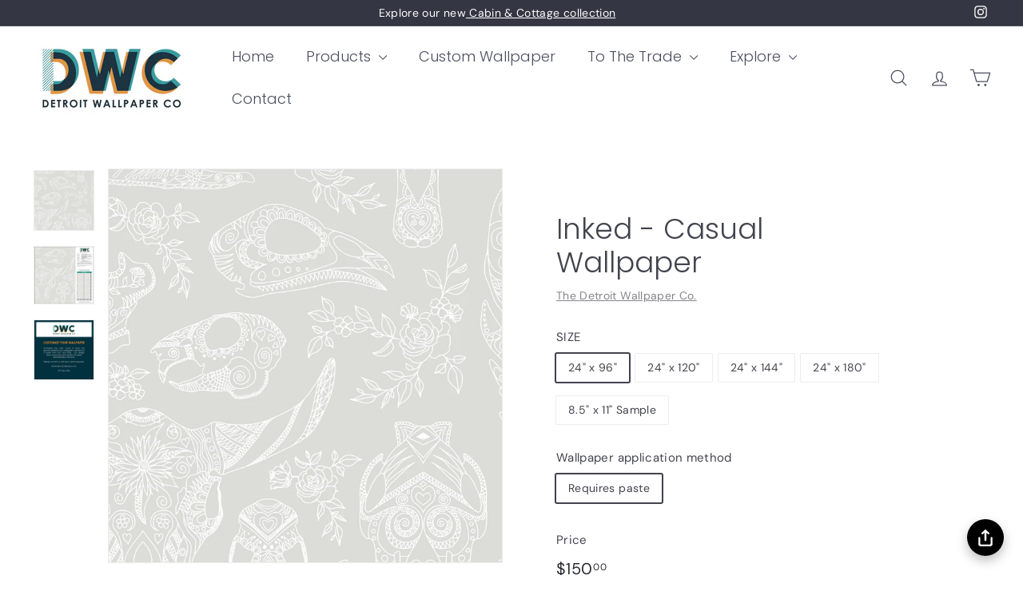

--- FILE ---
content_type: text/html; charset=utf-8
request_url: https://detroitwallpaper.com/collections/artisian/products/inked-casual
body_size: 34718
content:
<!doctype html>
<html class="no-js" lang="en" dir="ltr">
<head>
  <meta charset="utf-8">
  <meta http-equiv="X-UA-Compatible" content="IE=edge,chrome=1">
  <meta name="viewport" content="width=device-width,initial-scale=1">
  <meta name="theme-color" content="#313652">
  <link rel="canonical" href="https://detroitwallpaper.com/products/inked-casual">
  <link rel="preconnect" href="https://fonts.shopifycdn.com" crossorigin>
  <link rel="dns-prefetch" href="https://ajax.googleapis.com">
  <link rel="dns-prefetch" href="https://maps.googleapis.com">
  <link rel="dns-prefetch" href="https://maps.gstatic.com"><link rel="shortcut icon" href="//detroitwallpaper.com/cdn/shop/files/DWC_2020_LOGO_INSTAGRAM_ROUND_32x32.jpg?v=1724957604" type="image/png" /><title>Inked - Casual Traditional &amp; Peel and Stick Wallpaper
</title>
<meta name="description" content="This light gray background and white lines tattoo inspired wallpaper provides an interesting take on the ancient styles of the Chinese Zodiac. Shop now!"><meta property="og:site_name" content="The Detroit Wallpaper Co.">
  <meta property="og:url" content="https://detroitwallpaper.com/products/inked-casual">
  <meta property="og:title" content="Inked - Casual  Wallpaper">
  <meta property="og:type" content="product">
  <meta property="og:description" content="This light gray background and white lines tattoo inspired wallpaper provides an interesting take on the ancient styles of the Chinese Zodiac. Shop now!"><meta property="og:image" content="http://detroitwallpaper.com/cdn/shop/products/inked-casual.png?v=1616615160">
    <meta property="og:image:secure_url" content="https://detroitwallpaper.com/cdn/shop/products/inked-casual.png?v=1616615160">
    <meta property="og:image:width" content="1000">
    <meta property="og:image:height" content="1000"><meta name="twitter:site" content="@">
  <meta name="twitter:card" content="summary_large_image">
  <meta name="twitter:title" content="Inked - Casual  Wallpaper">
  <meta name="twitter:description" content="This light gray background and white lines tattoo inspired wallpaper provides an interesting take on the ancient styles of the Chinese Zodiac. Shop now!">
<style data-shopify>@font-face {
  font-family: Poppins;
  font-weight: 300;
  font-style: normal;
  font-display: swap;
  src: url("//detroitwallpaper.com/cdn/fonts/poppins/poppins_n3.05f58335c3209cce17da4f1f1ab324ebe2982441.woff2") format("woff2"),
       url("//detroitwallpaper.com/cdn/fonts/poppins/poppins_n3.6971368e1f131d2c8ff8e3a44a36b577fdda3ff5.woff") format("woff");
}

  @font-face {
  font-family: "DM Sans";
  font-weight: 400;
  font-style: normal;
  font-display: swap;
  src: url("//detroitwallpaper.com/cdn/fonts/dm_sans/dmsans_n4.ec80bd4dd7e1a334c969c265873491ae56018d72.woff2") format("woff2"),
       url("//detroitwallpaper.com/cdn/fonts/dm_sans/dmsans_n4.87bdd914d8a61247b911147ae68e754d695c58a6.woff") format("woff");
}


  @font-face {
  font-family: "DM Sans";
  font-weight: 600;
  font-style: normal;
  font-display: swap;
  src: url("//detroitwallpaper.com/cdn/fonts/dm_sans/dmsans_n6.70a2453ea926d613c6a2f89af05180d14b3a7c96.woff2") format("woff2"),
       url("//detroitwallpaper.com/cdn/fonts/dm_sans/dmsans_n6.355605667bef215872257574b57fc097044f7e20.woff") format("woff");
}

  @font-face {
  font-family: "DM Sans";
  font-weight: 400;
  font-style: italic;
  font-display: swap;
  src: url("//detroitwallpaper.com/cdn/fonts/dm_sans/dmsans_i4.b8fe05e69ee95d5a53155c346957d8cbf5081c1a.woff2") format("woff2"),
       url("//detroitwallpaper.com/cdn/fonts/dm_sans/dmsans_i4.403fe28ee2ea63e142575c0aa47684d65f8c23a0.woff") format("woff");
}

  @font-face {
  font-family: "DM Sans";
  font-weight: 600;
  font-style: italic;
  font-display: swap;
  src: url("//detroitwallpaper.com/cdn/fonts/dm_sans/dmsans_i6.b7d5b35c5f29523529e1bf4a3d0de71a44a277b6.woff2") format("woff2"),
       url("//detroitwallpaper.com/cdn/fonts/dm_sans/dmsans_i6.9b760cc5bdd17b4de2c70249ba49bd707f27a31b.woff") format("woff");
}

</style><link href="//detroitwallpaper.com/cdn/shop/t/18/assets/components.css?v=101026275462859521851725008329" rel="stylesheet" type="text/css" media="all" />
<style data-shopify>:root {
    --colorBody: #ffffff;
    --colorBodyAlpha05: rgba(255, 255, 255, 0.05);
    --colorBodyDim: #f2f2f2;

    --colorBorder: #efebeb;

    --colorBtnPrimary: #313652;
    --colorBtnPrimaryLight: #444b72;
    --colorBtnPrimaryDim: #272b42;
    --colorBtnPrimaryText: #ffffff;

    --colorCartDot: #ffffff;
    --colorCartDotText: #42434d;

    --colorFooter: #f9f9fb;
    --colorFooterBorder: #e8e8e1;
    --colorFooterText: #272831;

    --colorLink: #42434d;

    --colorModalBg: rgba(231, 231, 231, 0.6);

    --colorNav: #ffffff;
    --colorNavSearch: #4b4d5e;
    --colorNavText: #4b4d5e;

    --colorPrice: #272831;

    --colorSaleTag: #ba4444;
    --colorSaleTagText: #ffffff;

    --colorScheme1Text: #272831;
    --colorScheme1Bg: #d3dac9;
    --colorScheme2Text: #ffffff;
    --colorScheme2Bg: #343643;
    --colorScheme3Text: #272831;
    --colorScheme3Bg: #efebeb;

    --colorTextBody: #42434d;
    --colorTextBodyAlpha005: rgba(66, 67, 77, 0.05);
    --colorTextBodyAlpha008: rgba(66, 67, 77, 0.08);
    --colorTextSavings: #ba4444;

    --colorToolbar: #343643;
    --colorToolbarText: #ffffff;

    --urlIcoSelect: url(//detroitwallpaper.com/cdn/shop/t/18/assets/ico-select.svg);
    --urlSwirlSvg: url(//detroitwallpaper.com/cdn/shop/t/18/assets/swirl.svg);

    --header-padding-bottom: 0;

    --pageTopPadding: 35px;
    --pageNarrow: 700px;
    --pageWidthPadding: 40px;
    --gridGutter: 22px;
    --indexSectionPadding: 60px;
    --sectionHeaderBottom: 40px;
    --collapsibleIconWidth: 12px;

    --sizeChartMargin: 30px 0;
    --sizeChartIconMargin: 5px;

    --newsletterReminderPadding: 20px 30px 20px 25px;

    --textFrameMargin: 10px;

    /*Shop Pay Installments*/
    --color-body-text: #42434d;
    --color-body: #ffffff;
    --color-bg: #ffffff;

    --typeHeaderPrimary: Poppins;
    --typeHeaderFallback: sans-serif;
    --typeHeaderSize: 42px;
    --typeHeaderWeight: 300;
    --typeHeaderLineHeight: 1.2;
    --typeHeaderSpacing: 0.0em;

    --typeBasePrimary:"DM Sans";
    --typeBaseFallback:sans-serif;
    --typeBaseSize: 14px;
    --typeBaseWeight: 400;
    --typeBaseSpacing: 0.025em;
    --typeBaseLineHeight: 1.5;

    --colorSmallImageBg: #ffffff;
    --colorSmallImageBgDark: #f7f7f7;
    --colorLargeImageBg: #e7e7e7;
    --colorLargeImageBgLight: #ffffff;

    --iconWeight: 3px;
    --iconLinecaps: round;

    
      --buttonRadius: 3px;
      --btnPadding: 11px 25px;
    

    
      --roundness: 20px;
    

    
      --gridThickness: 0;
    

    --productTileMargin: 10%;
    --collectionTileMargin: 10%;

    --swatchSize: 40px;
  }

  @media screen and (max-width: 768px) {
    :root {
      --pageTopPadding: 15px;
      --pageNarrow: 330px;
      --pageWidthPadding: 17px;
      --gridGutter: 16px;
      --indexSectionPadding: 40px;
      --sectionHeaderBottom: 25px;
      --collapsibleIconWidth: 10px;
      --textFrameMargin: 7px;
      --typeBaseSize: 12px;

      
        --roundness: 15px;
        --btnPadding: 9px 25px;
      
    }
  }</style><link href="//detroitwallpaper.com/cdn/shop/t/18/assets/overrides.css?v=61671070734277095511722325124" rel="stylesheet" type="text/css" media="all" />
<style data-shopify>:root {
    --productGridPadding: 12px;
  }</style><script async crossorigin fetchpriority="high" src="/cdn/shopifycloud/importmap-polyfill/es-modules-shim.2.4.0.js"></script>
<script>
    document.documentElement.className = document.documentElement.className.replace('no-js', 'js');

    window.theme = window.theme || {};
    theme.routes = {
      home: "/",
      collections: "/collections",
      cart: "/cart.js",
      cartPage: "/cart",
      cartAdd: "/cart/add.js",
      cartChange: "/cart/change.js",
      search: "/search",
      predictiveSearch: "/search/suggest"
    };

    theme.strings = {
      soldOut: "Sold Out",
      unavailable: "Unavailable",
      inStockLabel: "In stock, ready to ship",
      oneStockLabel: "Low stock - [count] item left",
      otherStockLabel: "Low stock - [count] items left",
      willNotShipUntil: "Ready to ship [date]",
      willBeInStockAfter: "Back in stock [date]",
      waitingForStock: "Backordered, shipping soon",
      savePrice: "Save [saved_amount]",
      cartEmpty: "Your cart is currently empty.",
      cartTermsConfirmation: "You must agree with the terms and conditions of sales to check out",
      searchCollections: "Collections",
      searchPages: "Pages",
      searchArticles: "Articles",
      maxQuantity: "You can only have [quantity] of [title] in your cart."
    };
    theme.settings = {
      cartType: "dropdown",
      isCustomerTemplate: false,
      moneyFormat: "${{amount}}",
      saveType: "dollar",
      productImageSize: "square",
      productImageCover: true,
      predictiveSearch: true,
      predictiveSearchType: null,
      superScriptSetting: true,
      superScriptPrice: true,
      quickView: true,
      quickAdd: true,
      themeName: 'Expanse',
      themeVersion: "5.1.0"
    };
  </script><script type="importmap">
{
  "imports": {
    "@archetype-themes/scripts/config": "//detroitwallpaper.com/cdn/shop/t/18/assets/config.js?v=15099800528938078371722325068",
    "@archetype-themes/scripts/helpers/a11y": "//detroitwallpaper.com/cdn/shop/t/18/assets/a11y.js?v=114228441666679744341722325061",
    "@archetype-themes/scripts/helpers/ajax-renderer": "//detroitwallpaper.com/cdn/shop/t/18/assets/ajax-renderer.js?v=167707973626936292861722325061",
    "@archetype-themes/scripts/helpers/currency": "//detroitwallpaper.com/cdn/shop/t/18/assets/currency.js?v=14275331480271113601722325068",
    "@archetype-themes/scripts/helpers/delegate": "//detroitwallpaper.com/cdn/shop/t/18/assets/delegate.js?v=150733600779017316001722325068",
    "@archetype-themes/scripts/helpers/images": "//detroitwallpaper.com/cdn/shop/t/18/assets/images.js?v=154579799771787317231722325117",
    "@archetype-themes/scripts/helpers/init-globals": "//detroitwallpaper.com/cdn/shop/t/18/assets/init-globals.js?v=104437916016331824681722325118",
    "@archetype-themes/scripts/helpers/init-observer": "//detroitwallpaper.com/cdn/shop/t/18/assets/init-observer.js?v=151712110650051136771722325119",
    "@archetype-themes/scripts/helpers/library-loader": "//detroitwallpaper.com/cdn/shop/t/18/assets/library-loader.js?v=109812686109916403541722325120",
    "@archetype-themes/scripts/helpers/rte": "//detroitwallpaper.com/cdn/shop/t/18/assets/rte.js?v=124638893503654398791722325134",
    "@archetype-themes/scripts/helpers/sections": "//detroitwallpaper.com/cdn/shop/t/18/assets/sections.js?v=116270901756441952371722325148",
    "@archetype-themes/scripts/helpers/size-drawer": "//detroitwallpaper.com/cdn/shop/t/18/assets/size-drawer.js?v=16908746908081919891722325149",
    "@archetype-themes/scripts/helpers/utils": "//detroitwallpaper.com/cdn/shop/t/18/assets/utils.js?v=183768819557536265621722325152",
    "@archetype-themes/scripts/helpers/variants": "//detroitwallpaper.com/cdn/shop/t/18/assets/variants.js?v=3033049893411379561722325154",
    "@archetype-themes/scripts/helpers/vimeo": "//detroitwallpaper.com/cdn/shop/t/18/assets/vimeo.js?v=49611722598385318221722325155",
    "@archetype-themes/scripts/helpers/youtube": "//detroitwallpaper.com/cdn/shop/t/18/assets/youtube.js?v=68009855279585667491722325156",
    "@archetype-themes/scripts/modules/animation-observer": "//detroitwallpaper.com/cdn/shop/t/18/assets/animation-observer.js?v=110233317842681188241722325062",
    "@archetype-themes/scripts/modules/cart-api": "//detroitwallpaper.com/cdn/shop/t/18/assets/cart-api.js?v=177228419985507265221722325064",
    "@archetype-themes/scripts/modules/cart-drawer": "//detroitwallpaper.com/cdn/shop/t/18/assets/cart-drawer.js?v=127359067068143228651722325064",
    "@archetype-themes/scripts/modules/cart-form": "//detroitwallpaper.com/cdn/shop/t/18/assets/cart-form.js?v=21395295676605418851722325065",
    "@archetype-themes/scripts/modules/collapsibles": "//detroitwallpaper.com/cdn/shop/t/18/assets/collapsibles.js?v=125222459924536763791722325065",
    "@archetype-themes/scripts/modules/collection-sidebar": "//detroitwallpaper.com/cdn/shop/t/18/assets/collection-sidebar.js?v=102654819825539199081722325066",
    "@archetype-themes/scripts/modules/collection-template": "//detroitwallpaper.com/cdn/shop/t/18/assets/collection-template.js?v=138454779407648820021722325066",
    "@archetype-themes/scripts/modules/disclosure": "//detroitwallpaper.com/cdn/shop/t/18/assets/disclosure.js?v=24495297545550370831722325069",
    "@archetype-themes/scripts/modules/drawers": "//detroitwallpaper.com/cdn/shop/t/18/assets/drawers.js?v=90797109483806998381722325069",
    "@archetype-themes/scripts/modules/header-nav": "//detroitwallpaper.com/cdn/shop/t/18/assets/header-nav.js?v=178994820446749408801722325072",
    "@archetype-themes/scripts/modules/header-search": "//detroitwallpaper.com/cdn/shop/t/18/assets/header-search.js?v=96962303281191137591722325072",
    "@archetype-themes/scripts/modules/mobile-nav": "//detroitwallpaper.com/cdn/shop/t/18/assets/mobile-nav.js?v=65063705214388957511722325122",
    "@archetype-themes/scripts/modules/modal": "//detroitwallpaper.com/cdn/shop/t/18/assets/modal.js?v=45231143018390192411722325122",
    "@archetype-themes/scripts/modules/page-transitions": "//detroitwallpaper.com/cdn/shop/t/18/assets/page-transitions.js?v=72265230091955981801722325125",
    "@archetype-themes/scripts/modules/parallax": "//detroitwallpaper.com/cdn/shop/t/18/assets/parallax.js?v=20658553194097617601722325126",
    "@archetype-themes/scripts/modules/photoswipe": "//detroitwallpaper.com/cdn/shop/t/18/assets/photoswipe.js?v=133149125523312087301722325127",
    "@archetype-themes/scripts/modules/product": "//detroitwallpaper.com/cdn/shop/t/18/assets/product.js?v=136753110466918263191722325132",
    "@archetype-themes/scripts/modules/product-ajax-form": "//detroitwallpaper.com/cdn/shop/t/18/assets/product-ajax-form.js?v=162946062715521630471722325130",
    "@archetype-themes/scripts/modules/product-media": "//detroitwallpaper.com/cdn/shop/t/18/assets/product-media.js?v=7149764575920620621722325131",
    "@archetype-themes/scripts/modules/product-recommendations": "//detroitwallpaper.com/cdn/shop/t/18/assets/product-recommendations.js?v=3952864652872298261722325132",
    "@archetype-themes/scripts/modules/quantity-selectors": "//detroitwallpaper.com/cdn/shop/t/18/assets/quantity-selectors.js?v=180817540312099548121722325133",
    "@archetype-themes/scripts/modules/slideshow": "//detroitwallpaper.com/cdn/shop/t/18/assets/slideshow.js?v=176367255318002349761722325149",
    "@archetype-themes/scripts/modules/swatches": "//detroitwallpaper.com/cdn/shop/t/18/assets/swatches.js?v=103882278052475410121722325150",
    "@archetype-themes/scripts/modules/tool-tip": "//detroitwallpaper.com/cdn/shop/t/18/assets/tool-tip.js?v=15091627716861754341722325152",
    "@archetype-themes/scripts/modules/tool-tip-trigger": "//detroitwallpaper.com/cdn/shop/t/18/assets/tool-tip-trigger.js?v=34194649362372648151722325152",
    "@archetype-themes/scripts/modules/variant-availability": "//detroitwallpaper.com/cdn/shop/t/18/assets/variant-availability.js?v=106313593704684021601722325153",
    "@archetype-themes/scripts/modules/video-modal": "//detroitwallpaper.com/cdn/shop/t/18/assets/video-modal.js?v=5964877832267866681722325154",
    "@archetype-themes/scripts/modules/video-section": "//detroitwallpaper.com/cdn/shop/t/18/assets/video-section.js?v=38415978955926866351722325155",
    "@archetype-themes/scripts/vendors/animape": "//detroitwallpaper.com/cdn/shop/t/18/assets/animape.js?v=178659162638868078291722325062",
    "@archetype-themes/scripts/vendors/flickity": "//detroitwallpaper.com/cdn/shop/t/18/assets/flickity.js?v=48539322729379456441722325071",
    "@archetype-themes/scripts/vendors/flickity-fade": "//detroitwallpaper.com/cdn/shop/t/18/assets/flickity-fade.js?v=70708211373116380081722325070",
    "@archetype-themes/scripts/vendors/photoswipe-ui-default.min": "//detroitwallpaper.com/cdn/shop/t/18/assets/photoswipe-ui-default.min.js?v=52395271779278780601722325127",
    "@archetype-themes/scripts/vendors/photoswipe.min": "//detroitwallpaper.com/cdn/shop/t/18/assets/photoswipe.min.js?v=96706414436924913981722325128",
    "components/announcement-bar": "//detroitwallpaper.com/cdn/shop/t/18/assets/announcement-bar.js?v=30886685393339443611722325063",
    "components/gift-card-recipient-form": "//detroitwallpaper.com/cdn/shop/t/18/assets/gift-card-recipient-form.js?v=16415920452423038151722325071",
    "components/icon": "//detroitwallpaper.com/cdn/shop/t/18/assets/icon.js?v=169990152970447228441722325116",
    "components/image-element": "//detroitwallpaper.com/cdn/shop/t/18/assets/image-element.js?v=67904638915550080461722325117",
    "components/lightbox": "//detroitwallpaper.com/cdn/shop/t/18/assets/lightbox.js?v=177529825473141699571722325121",
    "components/newsletter-reminder": "//detroitwallpaper.com/cdn/shop/t/18/assets/newsletter-reminder.js?v=158689173741753302301722325123",
    "components/predictive-search": "//detroitwallpaper.com/cdn/shop/t/18/assets/predictive-search.js?v=106402303971169922441722325129",
    "components/price-range": "//detroitwallpaper.com/cdn/shop/t/18/assets/price-range.js?v=181072884619090886471722325129",
    "components/product-complementary": "//detroitwallpaper.com/cdn/shop/t/18/assets/product-complementary.js?v=115010611336991946551722325130",
    "components/product-grid-item": "//detroitwallpaper.com/cdn/shop/t/18/assets/product-grid-item.js?v=52854375093933269701722325130",
    "components/product-images": "//detroitwallpaper.com/cdn/shop/t/18/assets/product-images.js?v=165385719376091763651722325131",
    "components/quick-add": "//detroitwallpaper.com/cdn/shop/t/18/assets/quick-add.js?v=81927692390222238661722325133",
    "components/quick-shop": "//detroitwallpaper.com/cdn/shop/t/18/assets/quick-shop.js?v=95554821765998877021722325134",
    "components/section-advanced-accordion": "//detroitwallpaper.com/cdn/shop/t/18/assets/section-advanced-accordion.js?v=29351542160259749761722325134",
    "components/section-age-verification-popup": "//detroitwallpaper.com/cdn/shop/t/18/assets/section-age-verification-popup.js?v=570856957843724541722325135",
    "components/section-background-image-text": "//detroitwallpaper.com/cdn/shop/t/18/assets/section-background-image-text.js?v=134193327559148673711722325135",
    "components/section-collection-header": "//detroitwallpaper.com/cdn/shop/t/18/assets/section-collection-header.js?v=62104955657552942271722325136",
    "components/section-countdown": "//detroitwallpaper.com/cdn/shop/t/18/assets/section-countdown.js?v=124122001777650735791722325136",
    "components/section-featured-collection": "//detroitwallpaper.com/cdn/shop/t/18/assets/section-featured-collection.js?v=70396313371272205741722325137",
    "components/section-footer": "//detroitwallpaper.com/cdn/shop/t/18/assets/section-footer.js?v=143843864055408484941722325137",
    "components/section-header": "//detroitwallpaper.com/cdn/shop/t/18/assets/section-header.js?v=31084278283088437681722325138",
    "components/section-hero-video": "//detroitwallpaper.com/cdn/shop/t/18/assets/section-hero-video.js?v=138616389493027501011722325138",
    "components/section-hotspots": "//detroitwallpaper.com/cdn/shop/t/18/assets/section-hotspots.js?v=118949170610172005021722325139",
    "components/section-image-compare": "//detroitwallpaper.com/cdn/shop/t/18/assets/section-image-compare.js?v=25526173009852246331722325139",
    "components/section-main-cart": "//detroitwallpaper.com/cdn/shop/t/18/assets/section-main-cart.js?v=102282689976117535291722325140",
    "components/section-main-collection": "//detroitwallpaper.com/cdn/shop/t/18/assets/section-main-collection.js?v=178808321021703902081722325140",
    "components/section-main-product": "//detroitwallpaper.com/cdn/shop/t/18/assets/section-main-product.js?v=48829736225712131391722325141",
    "components/section-main-search": "//detroitwallpaper.com/cdn/shop/t/18/assets/section-main-search.js?v=91363574603513782361722325141",
    "components/section-map": "//detroitwallpaper.com/cdn/shop/t/18/assets/section-map.js?v=62409255708494077951722325142",
    "components/section-media-text": "//detroitwallpaper.com/cdn/shop/t/18/assets/section-media-text.js?v=82647628925002924311722325142",
    "components/section-more-products-vendor": "//detroitwallpaper.com/cdn/shop/t/18/assets/section-more-products-vendor.js?v=156950098812764376531722325143",
    "components/section-newsletter-popup": "//detroitwallpaper.com/cdn/shop/t/18/assets/section-newsletter-popup.js?v=170953806956104469461722325143",
    "components/section-password-header": "//detroitwallpaper.com/cdn/shop/t/18/assets/section-password-header.js?v=152732804639088855281722325143",
    "components/section-product-recommendations": "//detroitwallpaper.com/cdn/shop/t/18/assets/section-product-recommendations.js?v=68463675784327451211722325144",
    "components/section-promo-grid": "//detroitwallpaper.com/cdn/shop/t/18/assets/section-promo-grid.js?v=111576400653284386401722325144",
    "components/section-recently-viewed": "//detroitwallpaper.com/cdn/shop/t/18/assets/section-recently-viewed.js?v=98926481457392478881722325145",
    "components/section-slideshow": "//detroitwallpaper.com/cdn/shop/t/18/assets/section-slideshow.js?v=78404926763425096301722325146",
    "components/section-slideshow-image": "//detroitwallpaper.com/cdn/shop/t/18/assets/section-slideshow-image.js?v=78404926763425096301722325145",
    "components/section-slideshow-split": "//detroitwallpaper.com/cdn/shop/t/18/assets/section-slideshow-split.js?v=78404926763425096301722325146",
    "components/section-store-availability": "//detroitwallpaper.com/cdn/shop/t/18/assets/section-store-availability.js?v=13634955709283234651722325147",
    "components/section-testimonials": "//detroitwallpaper.com/cdn/shop/t/18/assets/section-testimonials.js?v=135504612583298795321722325147",
    "components/section-toolbar": "//detroitwallpaper.com/cdn/shop/t/18/assets/section-toolbar.js?v=40810883655964320851722325148",
    "js-cookie": "//detroitwallpaper.com/cdn/shop/t/18/assets/js.cookie.mjs?v=38015963105781969301722325120",
    "nouislider": "//detroitwallpaper.com/cdn/shop/t/18/assets/nouislider.js?v=100438778919154896961722325124"
  }
}
</script><script>
  if (!(HTMLScriptElement.supports && HTMLScriptElement.supports('importmap'))) {
    const el = document.createElement('script');
    el.async = true;
    el.src = "//detroitwallpaper.com/cdn/shop/t/18/assets/es-module-shims.min.js?v=63404930985865369141722325070";
    document.head.appendChild(el);
  }
</script>
<script type="module" src="//detroitwallpaper.com/cdn/shop/t/18/assets/is-land.min.js?v=174197206692620727541722325119"></script>


<script type="module">
  try {
    const importMap = document.querySelector('script[type="importmap"]');
    const importMapJson = JSON.parse(importMap.textContent);
    const importMapModules = Object.values(importMapJson.imports);
    for (let i = 0; i < importMapModules.length; i++) {
      const link = document.createElement('link');
      link.rel = 'modulepreload';
      link.href = importMapModules[i];
      document.head.appendChild(link);
    }
  } catch (e) {
    console.error(e);
  }
</script>
<script>window.performance && window.performance.mark && window.performance.mark('shopify.content_for_header.start');</script><meta name="google-site-verification" content="i4D-2Z5ChWMAlIDSbwDvRVkQsbDV1nTazWLriTTpOiQ">
<meta id="shopify-digital-wallet" name="shopify-digital-wallet" content="/7121764403/digital_wallets/dialog">
<meta name="shopify-checkout-api-token" content="7464f4927ddcd3afcab3d4a0d984f33a">
<meta id="in-context-paypal-metadata" data-shop-id="7121764403" data-venmo-supported="false" data-environment="production" data-locale="en_US" data-paypal-v4="true" data-currency="USD">
<link rel="alternate" type="application/json+oembed" href="https://detroitwallpaper.com/products/inked-casual.oembed">
<script async="async" src="/checkouts/internal/preloads.js?locale=en-US"></script>
<link rel="preconnect" href="https://shop.app" crossorigin="anonymous">
<script async="async" src="https://shop.app/checkouts/internal/preloads.js?locale=en-US&shop_id=7121764403" crossorigin="anonymous"></script>
<script id="apple-pay-shop-capabilities" type="application/json">{"shopId":7121764403,"countryCode":"US","currencyCode":"USD","merchantCapabilities":["supports3DS"],"merchantId":"gid:\/\/shopify\/Shop\/7121764403","merchantName":"The Detroit Wallpaper Co.","requiredBillingContactFields":["postalAddress","email","phone"],"requiredShippingContactFields":["postalAddress","email","phone"],"shippingType":"shipping","supportedNetworks":["visa","masterCard","amex","discover","elo","jcb"],"total":{"type":"pending","label":"The Detroit Wallpaper Co.","amount":"1.00"},"shopifyPaymentsEnabled":true,"supportsSubscriptions":true}</script>
<script id="shopify-features" type="application/json">{"accessToken":"7464f4927ddcd3afcab3d4a0d984f33a","betas":["rich-media-storefront-analytics"],"domain":"detroitwallpaper.com","predictiveSearch":true,"shopId":7121764403,"locale":"en"}</script>
<script>var Shopify = Shopify || {};
Shopify.shop = "the-detroit-wallpaper-co.myshopify.com";
Shopify.locale = "en";
Shopify.currency = {"active":"USD","rate":"1.0"};
Shopify.country = "US";
Shopify.theme = {"name":"Test New Site 2","id":128860684375,"schema_name":"Expanse","schema_version":"5.1.0","theme_store_id":902,"role":"main"};
Shopify.theme.handle = "null";
Shopify.theme.style = {"id":null,"handle":null};
Shopify.cdnHost = "detroitwallpaper.com/cdn";
Shopify.routes = Shopify.routes || {};
Shopify.routes.root = "/";</script>
<script type="module">!function(o){(o.Shopify=o.Shopify||{}).modules=!0}(window);</script>
<script>!function(o){function n(){var o=[];function n(){o.push(Array.prototype.slice.apply(arguments))}return n.q=o,n}var t=o.Shopify=o.Shopify||{};t.loadFeatures=n(),t.autoloadFeatures=n()}(window);</script>
<script>
  window.ShopifyPay = window.ShopifyPay || {};
  window.ShopifyPay.apiHost = "shop.app\/pay";
  window.ShopifyPay.redirectState = null;
</script>
<script id="shop-js-analytics" type="application/json">{"pageType":"product"}</script>
<script defer="defer" async type="module" src="//detroitwallpaper.com/cdn/shopifycloud/shop-js/modules/v2/client.init-shop-cart-sync_BdyHc3Nr.en.esm.js"></script>
<script defer="defer" async type="module" src="//detroitwallpaper.com/cdn/shopifycloud/shop-js/modules/v2/chunk.common_Daul8nwZ.esm.js"></script>
<script type="module">
  await import("//detroitwallpaper.com/cdn/shopifycloud/shop-js/modules/v2/client.init-shop-cart-sync_BdyHc3Nr.en.esm.js");
await import("//detroitwallpaper.com/cdn/shopifycloud/shop-js/modules/v2/chunk.common_Daul8nwZ.esm.js");

  window.Shopify.SignInWithShop?.initShopCartSync?.({"fedCMEnabled":true,"windoidEnabled":true});

</script>
<script defer="defer" async type="module" src="//detroitwallpaper.com/cdn/shopifycloud/shop-js/modules/v2/client.payment-terms_MV4M3zvL.en.esm.js"></script>
<script defer="defer" async type="module" src="//detroitwallpaper.com/cdn/shopifycloud/shop-js/modules/v2/chunk.common_Daul8nwZ.esm.js"></script>
<script defer="defer" async type="module" src="//detroitwallpaper.com/cdn/shopifycloud/shop-js/modules/v2/chunk.modal_CQq8HTM6.esm.js"></script>
<script type="module">
  await import("//detroitwallpaper.com/cdn/shopifycloud/shop-js/modules/v2/client.payment-terms_MV4M3zvL.en.esm.js");
await import("//detroitwallpaper.com/cdn/shopifycloud/shop-js/modules/v2/chunk.common_Daul8nwZ.esm.js");
await import("//detroitwallpaper.com/cdn/shopifycloud/shop-js/modules/v2/chunk.modal_CQq8HTM6.esm.js");

  
</script>
<script>
  window.Shopify = window.Shopify || {};
  if (!window.Shopify.featureAssets) window.Shopify.featureAssets = {};
  window.Shopify.featureAssets['shop-js'] = {"shop-cart-sync":["modules/v2/client.shop-cart-sync_QYOiDySF.en.esm.js","modules/v2/chunk.common_Daul8nwZ.esm.js"],"init-fed-cm":["modules/v2/client.init-fed-cm_DchLp9rc.en.esm.js","modules/v2/chunk.common_Daul8nwZ.esm.js"],"shop-button":["modules/v2/client.shop-button_OV7bAJc5.en.esm.js","modules/v2/chunk.common_Daul8nwZ.esm.js"],"init-windoid":["modules/v2/client.init-windoid_DwxFKQ8e.en.esm.js","modules/v2/chunk.common_Daul8nwZ.esm.js"],"shop-cash-offers":["modules/v2/client.shop-cash-offers_DWtL6Bq3.en.esm.js","modules/v2/chunk.common_Daul8nwZ.esm.js","modules/v2/chunk.modal_CQq8HTM6.esm.js"],"shop-toast-manager":["modules/v2/client.shop-toast-manager_CX9r1SjA.en.esm.js","modules/v2/chunk.common_Daul8nwZ.esm.js"],"init-shop-email-lookup-coordinator":["modules/v2/client.init-shop-email-lookup-coordinator_UhKnw74l.en.esm.js","modules/v2/chunk.common_Daul8nwZ.esm.js"],"pay-button":["modules/v2/client.pay-button_DzxNnLDY.en.esm.js","modules/v2/chunk.common_Daul8nwZ.esm.js"],"avatar":["modules/v2/client.avatar_BTnouDA3.en.esm.js"],"init-shop-cart-sync":["modules/v2/client.init-shop-cart-sync_BdyHc3Nr.en.esm.js","modules/v2/chunk.common_Daul8nwZ.esm.js"],"shop-login-button":["modules/v2/client.shop-login-button_D8B466_1.en.esm.js","modules/v2/chunk.common_Daul8nwZ.esm.js","modules/v2/chunk.modal_CQq8HTM6.esm.js"],"init-customer-accounts-sign-up":["modules/v2/client.init-customer-accounts-sign-up_C8fpPm4i.en.esm.js","modules/v2/client.shop-login-button_D8B466_1.en.esm.js","modules/v2/chunk.common_Daul8nwZ.esm.js","modules/v2/chunk.modal_CQq8HTM6.esm.js"],"init-shop-for-new-customer-accounts":["modules/v2/client.init-shop-for-new-customer-accounts_CVTO0Ztu.en.esm.js","modules/v2/client.shop-login-button_D8B466_1.en.esm.js","modules/v2/chunk.common_Daul8nwZ.esm.js","modules/v2/chunk.modal_CQq8HTM6.esm.js"],"init-customer-accounts":["modules/v2/client.init-customer-accounts_dRgKMfrE.en.esm.js","modules/v2/client.shop-login-button_D8B466_1.en.esm.js","modules/v2/chunk.common_Daul8nwZ.esm.js","modules/v2/chunk.modal_CQq8HTM6.esm.js"],"shop-follow-button":["modules/v2/client.shop-follow-button_CkZpjEct.en.esm.js","modules/v2/chunk.common_Daul8nwZ.esm.js","modules/v2/chunk.modal_CQq8HTM6.esm.js"],"lead-capture":["modules/v2/client.lead-capture_BntHBhfp.en.esm.js","modules/v2/chunk.common_Daul8nwZ.esm.js","modules/v2/chunk.modal_CQq8HTM6.esm.js"],"checkout-modal":["modules/v2/client.checkout-modal_CfxcYbTm.en.esm.js","modules/v2/chunk.common_Daul8nwZ.esm.js","modules/v2/chunk.modal_CQq8HTM6.esm.js"],"shop-login":["modules/v2/client.shop-login_Da4GZ2H6.en.esm.js","modules/v2/chunk.common_Daul8nwZ.esm.js","modules/v2/chunk.modal_CQq8HTM6.esm.js"],"payment-terms":["modules/v2/client.payment-terms_MV4M3zvL.en.esm.js","modules/v2/chunk.common_Daul8nwZ.esm.js","modules/v2/chunk.modal_CQq8HTM6.esm.js"]};
</script>
<script>(function() {
  var isLoaded = false;
  function asyncLoad() {
    if (isLoaded) return;
    isLoaded = true;
    var urls = ["https:\/\/zegsu.com\/shopify\/instagenie\/widget?version=1.0.0\u0026shop=the-detroit-wallpaper-co.myshopify.com\u0026token=1663595324\u0026shop=the-detroit-wallpaper-co.myshopify.com","https:\/\/cdn.attn.tv\/detroitwallpaperco\/dtag.js?shop=the-detroit-wallpaper-co.myshopify.com"];
    for (var i = 0; i < urls.length; i++) {
      var s = document.createElement('script');
      s.type = 'text/javascript';
      s.async = true;
      s.src = urls[i];
      var x = document.getElementsByTagName('script')[0];
      x.parentNode.insertBefore(s, x);
    }
  };
  if(window.attachEvent) {
    window.attachEvent('onload', asyncLoad);
  } else {
    window.addEventListener('load', asyncLoad, false);
  }
})();</script>
<script id="__st">var __st={"a":7121764403,"offset":-18000,"reqid":"70de91f4-7582-4298-99c4-78f545c3ec1e-1768937294","pageurl":"detroitwallpaper.com\/collections\/artisian\/products\/inked-casual","u":"5cd99b5306e6","p":"product","rtyp":"product","rid":2000957702195};</script>
<script>window.ShopifyPaypalV4VisibilityTracking = true;</script>
<script id="captcha-bootstrap">!function(){'use strict';const t='contact',e='account',n='new_comment',o=[[t,t],['blogs',n],['comments',n],[t,'customer']],c=[[e,'customer_login'],[e,'guest_login'],[e,'recover_customer_password'],[e,'create_customer']],r=t=>t.map((([t,e])=>`form[action*='/${t}']:not([data-nocaptcha='true']) input[name='form_type'][value='${e}']`)).join(','),a=t=>()=>t?[...document.querySelectorAll(t)].map((t=>t.form)):[];function s(){const t=[...o],e=r(t);return a(e)}const i='password',u='form_key',d=['recaptcha-v3-token','g-recaptcha-response','h-captcha-response',i],f=()=>{try{return window.sessionStorage}catch{return}},m='__shopify_v',_=t=>t.elements[u];function p(t,e,n=!1){try{const o=window.sessionStorage,c=JSON.parse(o.getItem(e)),{data:r}=function(t){const{data:e,action:n}=t;return t[m]||n?{data:e,action:n}:{data:t,action:n}}(c);for(const[e,n]of Object.entries(r))t.elements[e]&&(t.elements[e].value=n);n&&o.removeItem(e)}catch(o){console.error('form repopulation failed',{error:o})}}const l='form_type',E='cptcha';function T(t){t.dataset[E]=!0}const w=window,h=w.document,L='Shopify',v='ce_forms',y='captcha';let A=!1;((t,e)=>{const n=(g='f06e6c50-85a8-45c8-87d0-21a2b65856fe',I='https://cdn.shopify.com/shopifycloud/storefront-forms-hcaptcha/ce_storefront_forms_captcha_hcaptcha.v1.5.2.iife.js',D={infoText:'Protected by hCaptcha',privacyText:'Privacy',termsText:'Terms'},(t,e,n)=>{const o=w[L][v],c=o.bindForm;if(c)return c(t,g,e,D).then(n);var r;o.q.push([[t,g,e,D],n]),r=I,A||(h.body.append(Object.assign(h.createElement('script'),{id:'captcha-provider',async:!0,src:r})),A=!0)});var g,I,D;w[L]=w[L]||{},w[L][v]=w[L][v]||{},w[L][v].q=[],w[L][y]=w[L][y]||{},w[L][y].protect=function(t,e){n(t,void 0,e),T(t)},Object.freeze(w[L][y]),function(t,e,n,w,h,L){const[v,y,A,g]=function(t,e,n){const i=e?o:[],u=t?c:[],d=[...i,...u],f=r(d),m=r(i),_=r(d.filter((([t,e])=>n.includes(e))));return[a(f),a(m),a(_),s()]}(w,h,L),I=t=>{const e=t.target;return e instanceof HTMLFormElement?e:e&&e.form},D=t=>v().includes(t);t.addEventListener('submit',(t=>{const e=I(t);if(!e)return;const n=D(e)&&!e.dataset.hcaptchaBound&&!e.dataset.recaptchaBound,o=_(e),c=g().includes(e)&&(!o||!o.value);(n||c)&&t.preventDefault(),c&&!n&&(function(t){try{if(!f())return;!function(t){const e=f();if(!e)return;const n=_(t);if(!n)return;const o=n.value;o&&e.removeItem(o)}(t);const e=Array.from(Array(32),(()=>Math.random().toString(36)[2])).join('');!function(t,e){_(t)||t.append(Object.assign(document.createElement('input'),{type:'hidden',name:u})),t.elements[u].value=e}(t,e),function(t,e){const n=f();if(!n)return;const o=[...t.querySelectorAll(`input[type='${i}']`)].map((({name:t})=>t)),c=[...d,...o],r={};for(const[a,s]of new FormData(t).entries())c.includes(a)||(r[a]=s);n.setItem(e,JSON.stringify({[m]:1,action:t.action,data:r}))}(t,e)}catch(e){console.error('failed to persist form',e)}}(e),e.submit())}));const S=(t,e)=>{t&&!t.dataset[E]&&(n(t,e.some((e=>e===t))),T(t))};for(const o of['focusin','change'])t.addEventListener(o,(t=>{const e=I(t);D(e)&&S(e,y())}));const B=e.get('form_key'),M=e.get(l),P=B&&M;t.addEventListener('DOMContentLoaded',(()=>{const t=y();if(P)for(const e of t)e.elements[l].value===M&&p(e,B);[...new Set([...A(),...v().filter((t=>'true'===t.dataset.shopifyCaptcha))])].forEach((e=>S(e,t)))}))}(h,new URLSearchParams(w.location.search),n,t,e,['guest_login'])})(!0,!0)}();</script>
<script integrity="sha256-4kQ18oKyAcykRKYeNunJcIwy7WH5gtpwJnB7kiuLZ1E=" data-source-attribution="shopify.loadfeatures" defer="defer" src="//detroitwallpaper.com/cdn/shopifycloud/storefront/assets/storefront/load_feature-a0a9edcb.js" crossorigin="anonymous"></script>
<script crossorigin="anonymous" defer="defer" src="//detroitwallpaper.com/cdn/shopifycloud/storefront/assets/shopify_pay/storefront-65b4c6d7.js?v=20250812"></script>
<script data-source-attribution="shopify.dynamic_checkout.dynamic.init">var Shopify=Shopify||{};Shopify.PaymentButton=Shopify.PaymentButton||{isStorefrontPortableWallets:!0,init:function(){window.Shopify.PaymentButton.init=function(){};var t=document.createElement("script");t.src="https://detroitwallpaper.com/cdn/shopifycloud/portable-wallets/latest/portable-wallets.en.js",t.type="module",document.head.appendChild(t)}};
</script>
<script data-source-attribution="shopify.dynamic_checkout.buyer_consent">
  function portableWalletsHideBuyerConsent(e){var t=document.getElementById("shopify-buyer-consent"),n=document.getElementById("shopify-subscription-policy-button");t&&n&&(t.classList.add("hidden"),t.setAttribute("aria-hidden","true"),n.removeEventListener("click",e))}function portableWalletsShowBuyerConsent(e){var t=document.getElementById("shopify-buyer-consent"),n=document.getElementById("shopify-subscription-policy-button");t&&n&&(t.classList.remove("hidden"),t.removeAttribute("aria-hidden"),n.addEventListener("click",e))}window.Shopify?.PaymentButton&&(window.Shopify.PaymentButton.hideBuyerConsent=portableWalletsHideBuyerConsent,window.Shopify.PaymentButton.showBuyerConsent=portableWalletsShowBuyerConsent);
</script>
<script>
  function portableWalletsCleanup(e){e&&e.src&&console.error("Failed to load portable wallets script "+e.src);var t=document.querySelectorAll("shopify-accelerated-checkout .shopify-payment-button__skeleton, shopify-accelerated-checkout-cart .wallet-cart-button__skeleton"),e=document.getElementById("shopify-buyer-consent");for(let e=0;e<t.length;e++)t[e].remove();e&&e.remove()}function portableWalletsNotLoadedAsModule(e){e instanceof ErrorEvent&&"string"==typeof e.message&&e.message.includes("import.meta")&&"string"==typeof e.filename&&e.filename.includes("portable-wallets")&&(window.removeEventListener("error",portableWalletsNotLoadedAsModule),window.Shopify.PaymentButton.failedToLoad=e,"loading"===document.readyState?document.addEventListener("DOMContentLoaded",window.Shopify.PaymentButton.init):window.Shopify.PaymentButton.init())}window.addEventListener("error",portableWalletsNotLoadedAsModule);
</script>

<script type="module" src="https://detroitwallpaper.com/cdn/shopifycloud/portable-wallets/latest/portable-wallets.en.js" onError="portableWalletsCleanup(this)" crossorigin="anonymous"></script>
<script nomodule>
  document.addEventListener("DOMContentLoaded", portableWalletsCleanup);
</script>

<link id="shopify-accelerated-checkout-styles" rel="stylesheet" media="screen" href="https://detroitwallpaper.com/cdn/shopifycloud/portable-wallets/latest/accelerated-checkout-backwards-compat.css" crossorigin="anonymous">
<style id="shopify-accelerated-checkout-cart">
        #shopify-buyer-consent {
  margin-top: 1em;
  display: inline-block;
  width: 100%;
}

#shopify-buyer-consent.hidden {
  display: none;
}

#shopify-subscription-policy-button {
  background: none;
  border: none;
  padding: 0;
  text-decoration: underline;
  font-size: inherit;
  cursor: pointer;
}

#shopify-subscription-policy-button::before {
  box-shadow: none;
}

      </style>

<script>window.performance && window.performance.mark && window.performance.mark('shopify.content_for_header.end');</script>

  <script src="//detroitwallpaper.com/cdn/shop/t/18/assets/theme.js?v=77167323714411244521722325151" defer="defer"></script>

  <script type="text/javascript">
    (function(c,l,a,r,i,t,y){
        c[a]=c[a]||function(){(c[a].q=c[a].q||[]).push(arguments)};
        t=l.createElement(r);t.async=1;t.src="https://www.clarity.ms/tag/"+i;
        y=l.getElementsByTagName(r)[0];y.parentNode.insertBefore(t,y);
    })(window, document, "clarity", "script", "ont21dz1ym");
</script>
  <script src="https://analytics.ahrefs.com/analytics.js" data-key="UPKd3eNu/MAgIyQvxfn2aQ" async></script>
<!-- BEGIN app block: shopify://apps/shop-with-friends/blocks/polls_floating/3e557a13-d1da-4545-a899-617798d1a177 --><!-- Shop with Friends -->

















 
<script id="polls-platform-init" type="text/javascript">
  function initializePollsSDK() {
    const apiKey = '0e10ead3-1b80-4720-8cb7-ec5664b1a182';
    
    PollsSDK._internal.initWithMetafields({
      apiKey,
      metafields: {
        accountMetadata: {"shopId":"31ae8daa-0faf-4a33-a96f-9ed598e5df42","shopifyShopId":"the-detroit-wallpaper-co.myshopify.com","hasSubscription":true,"isLockedByAdmin":false,"useV1Metafields":false,"pollsSdkEnv":""},
        pollConfig: {"style":{"theme":"light","primaryColor":"#01acaf"}},
        floatingWidgetConfig: {"mobileWidget":{"enabled":true},"desktopWidget":{"enabled":true},"global":{"style":{"backgroundColor":"#000000","iconColor":"#FFFFFF"},"widgetPosition":"bottom-right","verticalSpacingPx":24,"horizontalSpacingPx":24}},
        cartWidgetConfig: {"enabled":false},
        drawerConfig: {"mobile":{"enabled":true},"desktop":{"enabled":true}},
        pdpConfig: {"mobile":{"enabled":true,"backgroundColor":"#dfdfdf","borderRadius":"0","borderColor":"#dfdfdf","borderWidth":"1px","textColor":"#000000"},"desktop":{"enabled":true,"backgroundColor":"#dfdfdf","borderRadius":"0","borderColor":"#dfdfdf","borderWidth":"1px","textColor":"#000000"}}
      }
    });
    
  }
</script>
<script
  async
  id="pollsSDK-script"
  src="https://poll-cdn.com/storefront/v4/major/sdk.min.js"
  onload="initializePollsSDK();"
  data-cmp-ab="2"
></script>
<script async type="text/javascript">
  fetch('/services/javascripts/currencies.js')
    .then((response) => response.text())
    .then((scriptContent) => {
      const modifiedScriptContent = scriptContent.replace(/var Currency/g, 'var PollsPlatformCurrency');
      const scriptElement = document.createElement('script');
      scriptElement.textContent = modifiedScriptContent;
      document.head.appendChild(scriptElement);
      if (PollsPlatformCurrency) {
        const conversionData = {
          rates: PollsPlatformCurrency.rates,
          timestamp: new Date().toISOString(),
        };
        localStorage.setItem('polls-platform-currency-conversion', JSON.stringify(conversionData));
      }
    })
    .catch((error) => console.error('Error loading Currencies script:', error));
</script>

<!-- END app block --><link href="https://monorail-edge.shopifysvc.com" rel="dns-prefetch">
<script>(function(){if ("sendBeacon" in navigator && "performance" in window) {try {var session_token_from_headers = performance.getEntriesByType('navigation')[0].serverTiming.find(x => x.name == '_s').description;} catch {var session_token_from_headers = undefined;}var session_cookie_matches = document.cookie.match(/_shopify_s=([^;]*)/);var session_token_from_cookie = session_cookie_matches && session_cookie_matches.length === 2 ? session_cookie_matches[1] : "";var session_token = session_token_from_headers || session_token_from_cookie || "";function handle_abandonment_event(e) {var entries = performance.getEntries().filter(function(entry) {return /monorail-edge.shopifysvc.com/.test(entry.name);});if (!window.abandonment_tracked && entries.length === 0) {window.abandonment_tracked = true;var currentMs = Date.now();var navigation_start = performance.timing.navigationStart;var payload = {shop_id: 7121764403,url: window.location.href,navigation_start,duration: currentMs - navigation_start,session_token,page_type: "product"};window.navigator.sendBeacon("https://monorail-edge.shopifysvc.com/v1/produce", JSON.stringify({schema_id: "online_store_buyer_site_abandonment/1.1",payload: payload,metadata: {event_created_at_ms: currentMs,event_sent_at_ms: currentMs}}));}}window.addEventListener('pagehide', handle_abandonment_event);}}());</script>
<script id="web-pixels-manager-setup">(function e(e,d,r,n,o){if(void 0===o&&(o={}),!Boolean(null===(a=null===(i=window.Shopify)||void 0===i?void 0:i.analytics)||void 0===a?void 0:a.replayQueue)){var i,a;window.Shopify=window.Shopify||{};var t=window.Shopify;t.analytics=t.analytics||{};var s=t.analytics;s.replayQueue=[],s.publish=function(e,d,r){return s.replayQueue.push([e,d,r]),!0};try{self.performance.mark("wpm:start")}catch(e){}var l=function(){var e={modern:/Edge?\/(1{2}[4-9]|1[2-9]\d|[2-9]\d{2}|\d{4,})\.\d+(\.\d+|)|Firefox\/(1{2}[4-9]|1[2-9]\d|[2-9]\d{2}|\d{4,})\.\d+(\.\d+|)|Chrom(ium|e)\/(9{2}|\d{3,})\.\d+(\.\d+|)|(Maci|X1{2}).+ Version\/(15\.\d+|(1[6-9]|[2-9]\d|\d{3,})\.\d+)([,.]\d+|)( \(\w+\)|)( Mobile\/\w+|) Safari\/|Chrome.+OPR\/(9{2}|\d{3,})\.\d+\.\d+|(CPU[ +]OS|iPhone[ +]OS|CPU[ +]iPhone|CPU IPhone OS|CPU iPad OS)[ +]+(15[._]\d+|(1[6-9]|[2-9]\d|\d{3,})[._]\d+)([._]\d+|)|Android:?[ /-](13[3-9]|1[4-9]\d|[2-9]\d{2}|\d{4,})(\.\d+|)(\.\d+|)|Android.+Firefox\/(13[5-9]|1[4-9]\d|[2-9]\d{2}|\d{4,})\.\d+(\.\d+|)|Android.+Chrom(ium|e)\/(13[3-9]|1[4-9]\d|[2-9]\d{2}|\d{4,})\.\d+(\.\d+|)|SamsungBrowser\/([2-9]\d|\d{3,})\.\d+/,legacy:/Edge?\/(1[6-9]|[2-9]\d|\d{3,})\.\d+(\.\d+|)|Firefox\/(5[4-9]|[6-9]\d|\d{3,})\.\d+(\.\d+|)|Chrom(ium|e)\/(5[1-9]|[6-9]\d|\d{3,})\.\d+(\.\d+|)([\d.]+$|.*Safari\/(?![\d.]+ Edge\/[\d.]+$))|(Maci|X1{2}).+ Version\/(10\.\d+|(1[1-9]|[2-9]\d|\d{3,})\.\d+)([,.]\d+|)( \(\w+\)|)( Mobile\/\w+|) Safari\/|Chrome.+OPR\/(3[89]|[4-9]\d|\d{3,})\.\d+\.\d+|(CPU[ +]OS|iPhone[ +]OS|CPU[ +]iPhone|CPU IPhone OS|CPU iPad OS)[ +]+(10[._]\d+|(1[1-9]|[2-9]\d|\d{3,})[._]\d+)([._]\d+|)|Android:?[ /-](13[3-9]|1[4-9]\d|[2-9]\d{2}|\d{4,})(\.\d+|)(\.\d+|)|Mobile Safari.+OPR\/([89]\d|\d{3,})\.\d+\.\d+|Android.+Firefox\/(13[5-9]|1[4-9]\d|[2-9]\d{2}|\d{4,})\.\d+(\.\d+|)|Android.+Chrom(ium|e)\/(13[3-9]|1[4-9]\d|[2-9]\d{2}|\d{4,})\.\d+(\.\d+|)|Android.+(UC? ?Browser|UCWEB|U3)[ /]?(15\.([5-9]|\d{2,})|(1[6-9]|[2-9]\d|\d{3,})\.\d+)\.\d+|SamsungBrowser\/(5\.\d+|([6-9]|\d{2,})\.\d+)|Android.+MQ{2}Browser\/(14(\.(9|\d{2,})|)|(1[5-9]|[2-9]\d|\d{3,})(\.\d+|))(\.\d+|)|K[Aa][Ii]OS\/(3\.\d+|([4-9]|\d{2,})\.\d+)(\.\d+|)/},d=e.modern,r=e.legacy,n=navigator.userAgent;return n.match(d)?"modern":n.match(r)?"legacy":"unknown"}(),u="modern"===l?"modern":"legacy",c=(null!=n?n:{modern:"",legacy:""})[u],f=function(e){return[e.baseUrl,"/wpm","/b",e.hashVersion,"modern"===e.buildTarget?"m":"l",".js"].join("")}({baseUrl:d,hashVersion:r,buildTarget:u}),m=function(e){var d=e.version,r=e.bundleTarget,n=e.surface,o=e.pageUrl,i=e.monorailEndpoint;return{emit:function(e){var a=e.status,t=e.errorMsg,s=(new Date).getTime(),l=JSON.stringify({metadata:{event_sent_at_ms:s},events:[{schema_id:"web_pixels_manager_load/3.1",payload:{version:d,bundle_target:r,page_url:o,status:a,surface:n,error_msg:t},metadata:{event_created_at_ms:s}}]});if(!i)return console&&console.warn&&console.warn("[Web Pixels Manager] No Monorail endpoint provided, skipping logging."),!1;try{return self.navigator.sendBeacon.bind(self.navigator)(i,l)}catch(e){}var u=new XMLHttpRequest;try{return u.open("POST",i,!0),u.setRequestHeader("Content-Type","text/plain"),u.send(l),!0}catch(e){return console&&console.warn&&console.warn("[Web Pixels Manager] Got an unhandled error while logging to Monorail."),!1}}}}({version:r,bundleTarget:l,surface:e.surface,pageUrl:self.location.href,monorailEndpoint:e.monorailEndpoint});try{o.browserTarget=l,function(e){var d=e.src,r=e.async,n=void 0===r||r,o=e.onload,i=e.onerror,a=e.sri,t=e.scriptDataAttributes,s=void 0===t?{}:t,l=document.createElement("script"),u=document.querySelector("head"),c=document.querySelector("body");if(l.async=n,l.src=d,a&&(l.integrity=a,l.crossOrigin="anonymous"),s)for(var f in s)if(Object.prototype.hasOwnProperty.call(s,f))try{l.dataset[f]=s[f]}catch(e){}if(o&&l.addEventListener("load",o),i&&l.addEventListener("error",i),u)u.appendChild(l);else{if(!c)throw new Error("Did not find a head or body element to append the script");c.appendChild(l)}}({src:f,async:!0,onload:function(){if(!function(){var e,d;return Boolean(null===(d=null===(e=window.Shopify)||void 0===e?void 0:e.analytics)||void 0===d?void 0:d.initialized)}()){var d=window.webPixelsManager.init(e)||void 0;if(d){var r=window.Shopify.analytics;r.replayQueue.forEach((function(e){var r=e[0],n=e[1],o=e[2];d.publishCustomEvent(r,n,o)})),r.replayQueue=[],r.publish=d.publishCustomEvent,r.visitor=d.visitor,r.initialized=!0}}},onerror:function(){return m.emit({status:"failed",errorMsg:"".concat(f," has failed to load")})},sri:function(e){var d=/^sha384-[A-Za-z0-9+/=]+$/;return"string"==typeof e&&d.test(e)}(c)?c:"",scriptDataAttributes:o}),m.emit({status:"loading"})}catch(e){m.emit({status:"failed",errorMsg:(null==e?void 0:e.message)||"Unknown error"})}}})({shopId: 7121764403,storefrontBaseUrl: "https://detroitwallpaper.com",extensionsBaseUrl: "https://extensions.shopifycdn.com/cdn/shopifycloud/web-pixels-manager",monorailEndpoint: "https://monorail-edge.shopifysvc.com/unstable/produce_batch",surface: "storefront-renderer",enabledBetaFlags: ["2dca8a86"],webPixelsConfigList: [{"id":"1185382487","configuration":"{\"pollsApiKey\":\"71Uhmrubhb2dkbrStiV8H86UsKSiMXlC6QDANKBN\",\"pollsApiUrl\":\"https:\\\/\\\/api.services.pollsplatform.com\",\"pixelPublishDate\":\"2024-09-06T20:15:04.230Z\",\"segmentWriteKey\":\"LZmPvI4DT1rX30IgIEkaWlahsmP56ZHE\",\"pollsShopId\":\"31ae8daa-0faf-4a33-a96f-9ed598e5df42\",\"shopifyShopId\":\"the-detroit-wallpaper-co.myshopify.com\"}","eventPayloadVersion":"v1","runtimeContext":"STRICT","scriptVersion":"07d9b71348073c930d57c8f083efa1b7","type":"APP","apiClientId":60949856257,"privacyPurposes":["ANALYTICS","MARKETING","SALE_OF_DATA"],"dataSharingAdjustments":{"protectedCustomerApprovalScopes":["read_customer_personal_data"]}},{"id":"1042808919","configuration":"{\"accountID\":\"Y8p5Ut\",\"webPixelConfig\":\"eyJlbmFibGVBZGRlZFRvQ2FydEV2ZW50cyI6IHRydWV9\"}","eventPayloadVersion":"v1","runtimeContext":"STRICT","scriptVersion":"524f6c1ee37bacdca7657a665bdca589","type":"APP","apiClientId":123074,"privacyPurposes":["ANALYTICS","MARKETING"],"dataSharingAdjustments":{"protectedCustomerApprovalScopes":["read_customer_address","read_customer_email","read_customer_name","read_customer_personal_data","read_customer_phone"]}},{"id":"401834071","configuration":"{\"config\":\"{\\\"pixel_id\\\":\\\"AW-783508368\\\",\\\"target_country\\\":\\\"US\\\",\\\"gtag_events\\\":[{\\\"type\\\":\\\"search\\\",\\\"action_label\\\":\\\"AW-783508368\\\/RjNhCIG78pUBEJDHzfUC\\\"},{\\\"type\\\":\\\"begin_checkout\\\",\\\"action_label\\\":\\\"AW-783508368\\\/ye0zCP668pUBEJDHzfUC\\\"},{\\\"type\\\":\\\"view_item\\\",\\\"action_label\\\":[\\\"AW-783508368\\\/jWlGCOm68pUBEJDHzfUC\\\",\\\"MC-3EPR59G7P5\\\"]},{\\\"type\\\":\\\"purchase\\\",\\\"action_label\\\":[\\\"AW-783508368\\\/qtmpCOa68pUBEJDHzfUC\\\",\\\"MC-3EPR59G7P5\\\"]},{\\\"type\\\":\\\"page_view\\\",\\\"action_label\\\":[\\\"AW-783508368\\\/-9UhCOO68pUBEJDHzfUC\\\",\\\"MC-3EPR59G7P5\\\"]},{\\\"type\\\":\\\"add_payment_info\\\",\\\"action_label\\\":\\\"AW-783508368\\\/cPK2CIS78pUBEJDHzfUC\\\"},{\\\"type\\\":\\\"add_to_cart\\\",\\\"action_label\\\":\\\"AW-783508368\\\/tvUCCPu68pUBEJDHzfUC\\\"}],\\\"enable_monitoring_mode\\\":false}\"}","eventPayloadVersion":"v1","runtimeContext":"OPEN","scriptVersion":"b2a88bafab3e21179ed38636efcd8a93","type":"APP","apiClientId":1780363,"privacyPurposes":[],"dataSharingAdjustments":{"protectedCustomerApprovalScopes":["read_customer_address","read_customer_email","read_customer_name","read_customer_personal_data","read_customer_phone"]}},{"id":"92864599","configuration":"{\"pixel_id\":\"526833444506656\",\"pixel_type\":\"facebook_pixel\",\"metaapp_system_user_token\":\"-\"}","eventPayloadVersion":"v1","runtimeContext":"OPEN","scriptVersion":"ca16bc87fe92b6042fbaa3acc2fbdaa6","type":"APP","apiClientId":2329312,"privacyPurposes":["ANALYTICS","MARKETING","SALE_OF_DATA"],"dataSharingAdjustments":{"protectedCustomerApprovalScopes":["read_customer_address","read_customer_email","read_customer_name","read_customer_personal_data","read_customer_phone"]}},{"id":"61079639","eventPayloadVersion":"v1","runtimeContext":"LAX","scriptVersion":"1","type":"CUSTOM","privacyPurposes":["MARKETING"],"name":"Meta pixel (migrated)"},{"id":"77660247","eventPayloadVersion":"v1","runtimeContext":"LAX","scriptVersion":"1","type":"CUSTOM","privacyPurposes":["ANALYTICS"],"name":"Google Analytics tag (migrated)"},{"id":"shopify-app-pixel","configuration":"{}","eventPayloadVersion":"v1","runtimeContext":"STRICT","scriptVersion":"0450","apiClientId":"shopify-pixel","type":"APP","privacyPurposes":["ANALYTICS","MARKETING"]},{"id":"shopify-custom-pixel","eventPayloadVersion":"v1","runtimeContext":"LAX","scriptVersion":"0450","apiClientId":"shopify-pixel","type":"CUSTOM","privacyPurposes":["ANALYTICS","MARKETING"]}],isMerchantRequest: false,initData: {"shop":{"name":"The Detroit Wallpaper Co.","paymentSettings":{"currencyCode":"USD"},"myshopifyDomain":"the-detroit-wallpaper-co.myshopify.com","countryCode":"US","storefrontUrl":"https:\/\/detroitwallpaper.com"},"customer":null,"cart":null,"checkout":null,"productVariants":[{"price":{"amount":150.0,"currencyCode":"USD"},"product":{"title":"Inked - Casual \u003cbr\u003e Wallpaper","vendor":"The Detroit Wallpaper Co.","id":"2000957702195","untranslatedTitle":"Inked - Casual \u003cbr\u003e Wallpaper","url":"\/products\/inked-casual","type":"Wallpaper"},"id":"41191653736535","image":{"src":"\/\/detroitwallpaper.com\/cdn\/shop\/products\/inked-casual.png?v=1616615160"},"sku":null,"title":"24\" x 96\" \/ Requires paste","untranslatedTitle":"24\" x 96\" \/ Requires paste"},{"price":{"amount":185.0,"currencyCode":"USD"},"product":{"title":"Inked - Casual \u003cbr\u003e Wallpaper","vendor":"The Detroit Wallpaper Co.","id":"2000957702195","untranslatedTitle":"Inked - Casual \u003cbr\u003e Wallpaper","url":"\/products\/inked-casual","type":"Wallpaper"},"id":"17921791590451","image":{"src":"\/\/detroitwallpaper.com\/cdn\/shop\/products\/inked-casual.png?v=1616615160"},"sku":"INKED_04.10","title":"24\" x 120\" \/ Requires paste","untranslatedTitle":"24\" x 120\" \/ Requires paste"},{"price":{"amount":222.0,"currencyCode":"USD"},"product":{"title":"Inked - Casual \u003cbr\u003e Wallpaper","vendor":"The Detroit Wallpaper Co.","id":"2000957702195","untranslatedTitle":"Inked - Casual \u003cbr\u003e Wallpaper","url":"\/products\/inked-casual","type":"Wallpaper"},"id":"17921791623219","image":{"src":"\/\/detroitwallpaper.com\/cdn\/shop\/products\/inked-casual.png?v=1616615160"},"sku":"INKED_04.12","title":"24\" x 144\" \/ Requires paste","untranslatedTitle":"24\" x 144\" \/ Requires paste"},{"price":{"amount":277.5,"currencyCode":"USD"},"product":{"title":"Inked - Casual \u003cbr\u003e Wallpaper","vendor":"The Detroit Wallpaper Co.","id":"2000957702195","untranslatedTitle":"Inked - Casual \u003cbr\u003e Wallpaper","url":"\/products\/inked-casual","type":"Wallpaper"},"id":"17921791655987","image":{"src":"\/\/detroitwallpaper.com\/cdn\/shop\/products\/inked-casual.png?v=1616615160"},"sku":"INKED_04.15","title":"24\" x 180\" \/ Requires paste","untranslatedTitle":"24\" x 180\" \/ Requires paste"},{"price":{"amount":5.0,"currencyCode":"USD"},"product":{"title":"Inked - Casual \u003cbr\u003e Wallpaper","vendor":"The Detroit Wallpaper Co.","id":"2000957702195","untranslatedTitle":"Inked - Casual \u003cbr\u003e Wallpaper","url":"\/products\/inked-casual","type":"Wallpaper"},"id":"17921791688755","image":{"src":"\/\/detroitwallpaper.com\/cdn\/shop\/products\/Inked-Casual_PremiumMatte_Sample.jpg?v=1645210137"},"sku":"INKED_04.SAMPLE","title":"8.5\" x 11\" Sample \/ Requires paste","untranslatedTitle":"8.5\" x 11\" Sample \/ Requires paste"}],"purchasingCompany":null},},"https://detroitwallpaper.com/cdn","fcfee988w5aeb613cpc8e4bc33m6693e112",{"modern":"","legacy":""},{"shopId":"7121764403","storefrontBaseUrl":"https:\/\/detroitwallpaper.com","extensionBaseUrl":"https:\/\/extensions.shopifycdn.com\/cdn\/shopifycloud\/web-pixels-manager","surface":"storefront-renderer","enabledBetaFlags":"[\"2dca8a86\"]","isMerchantRequest":"false","hashVersion":"fcfee988w5aeb613cpc8e4bc33m6693e112","publish":"custom","events":"[[\"page_viewed\",{}],[\"product_viewed\",{\"productVariant\":{\"price\":{\"amount\":150.0,\"currencyCode\":\"USD\"},\"product\":{\"title\":\"Inked - Casual \u003cbr\u003e Wallpaper\",\"vendor\":\"The Detroit Wallpaper Co.\",\"id\":\"2000957702195\",\"untranslatedTitle\":\"Inked - Casual \u003cbr\u003e Wallpaper\",\"url\":\"\/products\/inked-casual\",\"type\":\"Wallpaper\"},\"id\":\"41191653736535\",\"image\":{\"src\":\"\/\/detroitwallpaper.com\/cdn\/shop\/products\/inked-casual.png?v=1616615160\"},\"sku\":null,\"title\":\"24\\\" x 96\\\" \/ Requires paste\",\"untranslatedTitle\":\"24\\\" x 96\\\" \/ Requires paste\"}}]]"});</script><script>
  window.ShopifyAnalytics = window.ShopifyAnalytics || {};
  window.ShopifyAnalytics.meta = window.ShopifyAnalytics.meta || {};
  window.ShopifyAnalytics.meta.currency = 'USD';
  var meta = {"product":{"id":2000957702195,"gid":"gid:\/\/shopify\/Product\/2000957702195","vendor":"The Detroit Wallpaper Co.","type":"Wallpaper","handle":"inked-casual","variants":[{"id":41191653736535,"price":15000,"name":"Inked - Casual \u003cbr\u003e Wallpaper - 24\" x 96\" \/ Requires paste","public_title":"24\" x 96\" \/ Requires paste","sku":null},{"id":17921791590451,"price":18500,"name":"Inked - Casual \u003cbr\u003e Wallpaper - 24\" x 120\" \/ Requires paste","public_title":"24\" x 120\" \/ Requires paste","sku":"INKED_04.10"},{"id":17921791623219,"price":22200,"name":"Inked - Casual \u003cbr\u003e Wallpaper - 24\" x 144\" \/ Requires paste","public_title":"24\" x 144\" \/ Requires paste","sku":"INKED_04.12"},{"id":17921791655987,"price":27750,"name":"Inked - Casual \u003cbr\u003e Wallpaper - 24\" x 180\" \/ Requires paste","public_title":"24\" x 180\" \/ Requires paste","sku":"INKED_04.15"},{"id":17921791688755,"price":500,"name":"Inked - Casual \u003cbr\u003e Wallpaper - 8.5\" x 11\" Sample \/ Requires paste","public_title":"8.5\" x 11\" Sample \/ Requires paste","sku":"INKED_04.SAMPLE"}],"remote":false},"page":{"pageType":"product","resourceType":"product","resourceId":2000957702195,"requestId":"70de91f4-7582-4298-99c4-78f545c3ec1e-1768937294"}};
  for (var attr in meta) {
    window.ShopifyAnalytics.meta[attr] = meta[attr];
  }
</script>
<script class="analytics">
  (function () {
    var customDocumentWrite = function(content) {
      var jquery = null;

      if (window.jQuery) {
        jquery = window.jQuery;
      } else if (window.Checkout && window.Checkout.$) {
        jquery = window.Checkout.$;
      }

      if (jquery) {
        jquery('body').append(content);
      }
    };

    var hasLoggedConversion = function(token) {
      if (token) {
        return document.cookie.indexOf('loggedConversion=' + token) !== -1;
      }
      return false;
    }

    var setCookieIfConversion = function(token) {
      if (token) {
        var twoMonthsFromNow = new Date(Date.now());
        twoMonthsFromNow.setMonth(twoMonthsFromNow.getMonth() + 2);

        document.cookie = 'loggedConversion=' + token + '; expires=' + twoMonthsFromNow;
      }
    }

    var trekkie = window.ShopifyAnalytics.lib = window.trekkie = window.trekkie || [];
    if (trekkie.integrations) {
      return;
    }
    trekkie.methods = [
      'identify',
      'page',
      'ready',
      'track',
      'trackForm',
      'trackLink'
    ];
    trekkie.factory = function(method) {
      return function() {
        var args = Array.prototype.slice.call(arguments);
        args.unshift(method);
        trekkie.push(args);
        return trekkie;
      };
    };
    for (var i = 0; i < trekkie.methods.length; i++) {
      var key = trekkie.methods[i];
      trekkie[key] = trekkie.factory(key);
    }
    trekkie.load = function(config) {
      trekkie.config = config || {};
      trekkie.config.initialDocumentCookie = document.cookie;
      var first = document.getElementsByTagName('script')[0];
      var script = document.createElement('script');
      script.type = 'text/javascript';
      script.onerror = function(e) {
        var scriptFallback = document.createElement('script');
        scriptFallback.type = 'text/javascript';
        scriptFallback.onerror = function(error) {
                var Monorail = {
      produce: function produce(monorailDomain, schemaId, payload) {
        var currentMs = new Date().getTime();
        var event = {
          schema_id: schemaId,
          payload: payload,
          metadata: {
            event_created_at_ms: currentMs,
            event_sent_at_ms: currentMs
          }
        };
        return Monorail.sendRequest("https://" + monorailDomain + "/v1/produce", JSON.stringify(event));
      },
      sendRequest: function sendRequest(endpointUrl, payload) {
        // Try the sendBeacon API
        if (window && window.navigator && typeof window.navigator.sendBeacon === 'function' && typeof window.Blob === 'function' && !Monorail.isIos12()) {
          var blobData = new window.Blob([payload], {
            type: 'text/plain'
          });

          if (window.navigator.sendBeacon(endpointUrl, blobData)) {
            return true;
          } // sendBeacon was not successful

        } // XHR beacon

        var xhr = new XMLHttpRequest();

        try {
          xhr.open('POST', endpointUrl);
          xhr.setRequestHeader('Content-Type', 'text/plain');
          xhr.send(payload);
        } catch (e) {
          console.log(e);
        }

        return false;
      },
      isIos12: function isIos12() {
        return window.navigator.userAgent.lastIndexOf('iPhone; CPU iPhone OS 12_') !== -1 || window.navigator.userAgent.lastIndexOf('iPad; CPU OS 12_') !== -1;
      }
    };
    Monorail.produce('monorail-edge.shopifysvc.com',
      'trekkie_storefront_load_errors/1.1',
      {shop_id: 7121764403,
      theme_id: 128860684375,
      app_name: "storefront",
      context_url: window.location.href,
      source_url: "//detroitwallpaper.com/cdn/s/trekkie.storefront.cd680fe47e6c39ca5d5df5f0a32d569bc48c0f27.min.js"});

        };
        scriptFallback.async = true;
        scriptFallback.src = '//detroitwallpaper.com/cdn/s/trekkie.storefront.cd680fe47e6c39ca5d5df5f0a32d569bc48c0f27.min.js';
        first.parentNode.insertBefore(scriptFallback, first);
      };
      script.async = true;
      script.src = '//detroitwallpaper.com/cdn/s/trekkie.storefront.cd680fe47e6c39ca5d5df5f0a32d569bc48c0f27.min.js';
      first.parentNode.insertBefore(script, first);
    };
    trekkie.load(
      {"Trekkie":{"appName":"storefront","development":false,"defaultAttributes":{"shopId":7121764403,"isMerchantRequest":null,"themeId":128860684375,"themeCityHash":"9552953584166261164","contentLanguage":"en","currency":"USD","eventMetadataId":"45c1afab-be81-40e8-bf05-311566c98bac"},"isServerSideCookieWritingEnabled":true,"monorailRegion":"shop_domain","enabledBetaFlags":["65f19447"]},"Session Attribution":{},"S2S":{"facebookCapiEnabled":true,"source":"trekkie-storefront-renderer","apiClientId":580111}}
    );

    var loaded = false;
    trekkie.ready(function() {
      if (loaded) return;
      loaded = true;

      window.ShopifyAnalytics.lib = window.trekkie;

      var originalDocumentWrite = document.write;
      document.write = customDocumentWrite;
      try { window.ShopifyAnalytics.merchantGoogleAnalytics.call(this); } catch(error) {};
      document.write = originalDocumentWrite;

      window.ShopifyAnalytics.lib.page(null,{"pageType":"product","resourceType":"product","resourceId":2000957702195,"requestId":"70de91f4-7582-4298-99c4-78f545c3ec1e-1768937294","shopifyEmitted":true});

      var match = window.location.pathname.match(/checkouts\/(.+)\/(thank_you|post_purchase)/)
      var token = match? match[1]: undefined;
      if (!hasLoggedConversion(token)) {
        setCookieIfConversion(token);
        window.ShopifyAnalytics.lib.track("Viewed Product",{"currency":"USD","variantId":41191653736535,"productId":2000957702195,"productGid":"gid:\/\/shopify\/Product\/2000957702195","name":"Inked - Casual \u003cbr\u003e Wallpaper - 24\" x 96\" \/ Requires paste","price":"150.00","sku":null,"brand":"The Detroit Wallpaper Co.","variant":"24\" x 96\" \/ Requires paste","category":"Wallpaper","nonInteraction":true,"remote":false},undefined,undefined,{"shopifyEmitted":true});
      window.ShopifyAnalytics.lib.track("monorail:\/\/trekkie_storefront_viewed_product\/1.1",{"currency":"USD","variantId":41191653736535,"productId":2000957702195,"productGid":"gid:\/\/shopify\/Product\/2000957702195","name":"Inked - Casual \u003cbr\u003e Wallpaper - 24\" x 96\" \/ Requires paste","price":"150.00","sku":null,"brand":"The Detroit Wallpaper Co.","variant":"24\" x 96\" \/ Requires paste","category":"Wallpaper","nonInteraction":true,"remote":false,"referer":"https:\/\/detroitwallpaper.com\/collections\/artisian\/products\/inked-casual"});
      }
    });


        var eventsListenerScript = document.createElement('script');
        eventsListenerScript.async = true;
        eventsListenerScript.src = "//detroitwallpaper.com/cdn/shopifycloud/storefront/assets/shop_events_listener-3da45d37.js";
        document.getElementsByTagName('head')[0].appendChild(eventsListenerScript);

})();</script>
  <script>
  if (!window.ga || (window.ga && typeof window.ga !== 'function')) {
    window.ga = function ga() {
      (window.ga.q = window.ga.q || []).push(arguments);
      if (window.Shopify && window.Shopify.analytics && typeof window.Shopify.analytics.publish === 'function') {
        window.Shopify.analytics.publish("ga_stub_called", {}, {sendTo: "google_osp_migration"});
      }
      console.error("Shopify's Google Analytics stub called with:", Array.from(arguments), "\nSee https://help.shopify.com/manual/promoting-marketing/pixels/pixel-migration#google for more information.");
    };
    if (window.Shopify && window.Shopify.analytics && typeof window.Shopify.analytics.publish === 'function') {
      window.Shopify.analytics.publish("ga_stub_initialized", {}, {sendTo: "google_osp_migration"});
    }
  }
</script>
<script
  defer
  src="https://detroitwallpaper.com/cdn/shopifycloud/perf-kit/shopify-perf-kit-3.0.4.min.js"
  data-application="storefront-renderer"
  data-shop-id="7121764403"
  data-render-region="gcp-us-central1"
  data-page-type="product"
  data-theme-instance-id="128860684375"
  data-theme-name="Expanse"
  data-theme-version="5.1.0"
  data-monorail-region="shop_domain"
  data-resource-timing-sampling-rate="10"
  data-shs="true"
  data-shs-beacon="true"
  data-shs-export-with-fetch="true"
  data-shs-logs-sample-rate="1"
  data-shs-beacon-endpoint="https://detroitwallpaper.com/api/collect"
></script>
</head>

<body class="template-product" data-button_style="round-slight" data-edges="" data-type_header_capitalize="false" data-swatch_style="round" data-grid-style="grey-round">

  <a class="in-page-link visually-hidden skip-link" href="#MainContent">Skip to content</a>

  <div id="PageContainer" class="page-container">
    <div class="transition-body"><!-- BEGIN sections: header-group -->
<div id="shopify-section-sections--15896612438103__toolbar" class="shopify-section shopify-section-group-header-group toolbar-section">
<is-land on:idle>
  <toolbar-section data-section-id="sections--15896612438103__toolbar" data-section-type="toolbar">
    <div class="toolbar">
      <div class="page-width">
        <div class="toolbar__content">


  <div class="toolbar__item toolbar__item--announcements">
    <div class="announcement-bar text-center">
      <div class="slideshow-wrapper">
        <button type="button" class="visually-hidden slideshow__pause" data-id="sections--15896612438103__toolbar" aria-live="polite">
          <span class="slideshow__pause-stop">
            
<at-icon
  src="//detroitwallpaper.com/cdn/shop/t/18/assets/icon-pause.svg?v=92943837623804614801722325091"
  data-name="pause">
</at-icon>

<script type="module">
  import 'components/icon';
</script>

            <span class="icon__fallback-text visually-hidden">Pause slideshow</span>
          </span>
          <span class="slideshow__pause-play">
            
<at-icon
  src="//detroitwallpaper.com/cdn/shop/t/18/assets/icon-play.svg?v=101350455195401152661722325093"
  data-name="play">
</at-icon>

<script type="module">
  import 'components/icon';
</script>

            <span class="icon__fallback-text visually-hidden">Play slideshow</span>
          </span>
        </button>

        <div
          id="AnnouncementSlider"
          class="announcement-slider"
          data-block-count="1"><div
                id="AnnouncementSlide-toolbar-0"
                class="slideshow__slide announcement-slider__slide is-selected"
                data-index="0"
                
              >
                <div class="announcement-slider__content"><div class="medium-up--hide">
                      <p>We are closed until Monday Jan. 5</p>
                    </div>
                    <div class="small--hide">
                      <p>Explore our new<a href="/collections/cabin-cottage" title="Cabin & Cottage Wallpaper"> Cabin & Cottage collection</a></p>
                    </div></div>
              </div></div>
      </div>
    </div>
  </div>

<div class="toolbar__item small--hide">
              

<ul class="no-bullets social-icons inline-list toolbar__social"><li>
      <a target="_blank" rel="noopener" href="https://www.instagram.com/detroitwallpaper" title="The Detroit Wallpaper Co. on Instagram">
        
<at-icon
  src="//detroitwallpaper.com/cdn/shop/t/18/assets/icon-instagram.svg?v=41555170897508750631722325087"
  data-name="instagram">
</at-icon>

<script type="module">
  import 'components/icon';
</script>

        <span class="icon__fallback-text visually-hidden">Instagram</span>
      </a>
    </li></ul>

            </div></div>

      </div>
    </div>
  </toolbar-section>

  <template data-island>
    <script type="module">
      import 'components/section-toolbar';
    </script>
  </template>
</is-land>



</div><div id="shopify-section-sections--15896612438103__header" class="shopify-section shopify-section-group-header-group header-section">
<style>
  .site-nav__link {
    font-size: 18px;
  }
  

  

  
</style>

<is-land on:idle>
  <header-section data-section-id="sections--15896612438103__header" data-section-type="header">
    <div id="HeaderWrapper" class="header-wrapper">
      <header
        id="SiteHeader"
        class="site-header heading-font-stack"
        data-sticky="true"
        data-overlay="false">

        <div class="site-header__element site-header__element--top">
          <div class="page-width">
            <div class="header-layout" data-layout="left" data-nav="beside" data-logo-align="left"><div class="header-item header-item--logo">
<style data-shopify>.header-item--logo,
    [data-layout="left-center"] .header-item--logo,
    [data-layout="left-center"] .header-item--icons {
      flex: 0 1 140px;
    }

    @media only screen and (min-width: 769px) {
      .header-item--logo,
      [data-layout="left-center"] .header-item--logo,
      [data-layout="left-center"] .header-item--icons {
        flex: 0 0 200px;
      }
    }

    .site-header__logo a {
      width: 140px;
    }
    .is-light .site-header__logo .logo--inverted {
      width: 140px;
    }
    @media only screen and (min-width: 769px) {
      .site-header__logo a {
        width: 200px;
      }

      .is-light .site-header__logo .logo--inverted {
        width: 200px;
      }
    }</style><div class="h1 site-header__logo" ><span class="visually-hidden">The Detroit Wallpaper Co.</span>
      
      <a
        href="/"
        class="site-header__logo-link logo--has-inverted">

        



<image-element data-image-type=""><img src="//detroitwallpaper.com/cdn/shop/files/DWC_LOGO_transparent.png?v=1614335036&amp;width=400" alt="The Detroit Wallpaper Co." srcset="//detroitwallpaper.com/cdn/shop/files/DWC_LOGO_transparent.png?v=1614335036&amp;width=200 200w, //detroitwallpaper.com/cdn/shop/files/DWC_LOGO_transparent.png?v=1614335036&amp;width=400 400w" width="200" height="98.19905213270142" loading="eager" class="small--hide image-element" sizes="200px" data-animape="fadein">
  

  
  
</image-element>
  <script type="module">
    import 'components/image-element';
  </script>

<image-element data-image-type=""><img src="//detroitwallpaper.com/cdn/shop/files/DWC_LOGO_transparent.png?v=1614335036&amp;width=280" alt="The Detroit Wallpaper Co." srcset="//detroitwallpaper.com/cdn/shop/files/DWC_LOGO_transparent.png?v=1614335036&amp;width=140 140w, //detroitwallpaper.com/cdn/shop/files/DWC_LOGO_transparent.png?v=1614335036&amp;width=280 280w" width="140" height="68.739336492891" loading="eager" class="medium-up--hide image-element" sizes="140px" data-animape="fadein">
  

  
  
</image-element>
  <script type="module">
    import 'components/image-element';
  </script></a><a
          href="/"
          class="site-header__logo-link logo--inverted">

          



<image-element data-image-type=""><img src="//detroitwallpaper.com/cdn/shop/files/DWC_LOGO_white.png?v=1614335036&amp;width=400" alt="The Detroit Wallpaper Co." srcset="//detroitwallpaper.com/cdn/shop/files/DWC_LOGO_white.png?v=1614335036&amp;width=200 200w, //detroitwallpaper.com/cdn/shop/files/DWC_LOGO_white.png?v=1614335036&amp;width=400 400w" width="200" height="98.19905213270142" loading="eager" class="small--hide image-element" sizes="200px" data-animape="fadein">
  

  
  
</image-element>
  <script type="module">
    import 'components/image-element';
  </script>

<image-element data-image-type=""><img src="//detroitwallpaper.com/cdn/shop/files/DWC_LOGO_white.png?v=1614335036&amp;width=280" alt="The Detroit Wallpaper Co." srcset="//detroitwallpaper.com/cdn/shop/files/DWC_LOGO_white.png?v=1614335036&amp;width=140 140w, //detroitwallpaper.com/cdn/shop/files/DWC_LOGO_white.png?v=1614335036&amp;width=280 280w" width="140" height="68.739336492891" loading="eager" class="medium-up--hide image-element" sizes="140px" data-animape="fadein">
  

  
  
</image-element>
  <script type="module">
    import 'components/image-element';
  </script></a></div></div><div class="header-item header-item--navigation" role="navigation" aria-label="Primary"><style data-shopify>
  .megamenu__col div.gg {
    display: grid;
    grid-template-columns: 1fr 1fr;
    column-gap: 4px;
  }

  .megamenu__col:nth-last-child(2), .megamenu__col:last-child {
    padding-left: 80px;
  }
</style>

<ul class="site-nav site-navigation site-navigation--beside small--hide"><li class="site-nav__item site-nav__expanded-item">
      
      
      
        <a
          href="/"
          class="site-nav__link site-nav__link--underline"
        >
          Home
        </a>
      

    </li><li class="site-nav__item site-nav__expanded-item site-nav--has-dropdown site-nav--is-megamenu">
      
        <details
          id="site-nav-item--2"
          class="site-nav__details"
          data-hover="true"
        >
      
      
        <summary
          data-link="/collections"
          aria-expanded="false"
          aria-controls="site-nav-item--2"
          class="site-nav__link site-nav__link--underline site-nav__link--has-dropdown"
        >
          Products
          
<at-icon
  src="//detroitwallpaper.com/cdn/shop/t/18/assets/icon-chevron-down.svg?v=66558011826176374081722325080"
  data-name="chevron-down">
</at-icon>

<script type="module">
  import 'components/icon';
</script>

        </summary>
      
      
<div class="site-nav__dropdown megamenu text-left">
          <div class="page-width">
            <div class="site-nav__dropdown-animate megamenu__wrapper">
              <div class="megamenu__cols">
                <div class="megamenu__col"><div class="megamenu__col-title">
                      <a href="/collections/all" class="site-nav__dropdown-link site-nav__dropdown-link--top-level">Shop All</a>
                    </div><div
                      
                    ></div><div class="megamenu__col-title">
                      <a href="/collections/whats-new" class="site-nav__dropdown-link site-nav__dropdown-link--top-level">What's New</a>
                    </div><div
                      
                    ></div><div class="megamenu__col-title">
                      <a href="/collections/top-sellers" class="site-nav__dropdown-link site-nav__dropdown-link--top-level">Top Sellers</a>
                    </div><div
                      
                    ></div></div><div class="megamenu__col"><div class="megamenu__col-title">
                      <a href="/collections/shop-by-aesthetic" class="site-nav__dropdown-link site-nav__dropdown-link--top-level">Sort by Aesthetic</a>
                    </div><div
                      
                        class="gg"
                      
                    ><a href="/collections/botanicals" class="site-nav__dropdown-link">
                          Botanicals
                        </a><a href="/collections/metrix" class="site-nav__dropdown-link">
                          Geometrics
                        </a><a href="/collections/animal" class="site-nav__dropdown-link">
                          Animal
                        </a><a href="/collections/floral" class="site-nav__dropdown-link">
                          Floral
                        </a><a href="/collections/modern" class="site-nav__dropdown-link">
                          Modern
                        </a><a href="/collections/abstract" class="site-nav__dropdown-link">
                          Abstract
                        </a><a href="/collections/graphic" class="site-nav__dropdown-link">
                          Graphic
                        </a><a href="/collections/coastal" class="site-nav__dropdown-link">
                          Coastal
                        </a><a href="/collections/back-to-basics" class="site-nav__dropdown-link">
                          Back To Basics
                        </a><a href="/collections/vintage-botanicals" class="site-nav__dropdown-link">
                          Vintage Botanicals
                        </a><a href="/collections/wallgazer" class="site-nav__dropdown-link">
                          Eclectic
                        </a><a href="/collections/ombre" class="site-nav__dropdown-link">
                          Ombré
                        </a><a href="/collections/cabin-cottage" class="site-nav__dropdown-link">
                          Cabin & Cottage
                        </a><a href="/collections/traditional" class="site-nav__dropdown-link">
                          Traditional
                        </a><a href="/collections/grasscloth" class="site-nav__dropdown-link">
                          Grasscloth
                        </a><a href="/collections/vintage" class="site-nav__dropdown-link">
                          Vintage
                        </a><a href="/collections/fun" class="site-nav__dropdown-link">
                          Fun
                        </a><a href="/collections/natural" class="site-nav__dropdown-link">
                          Natural
                        </a><a href="/collections/stripes" class="site-nav__dropdown-link">
                          Stripes
                        </a><a href="/collections/far-east" class="site-nav__dropdown-link">
                          Far East
                        </a><a href="/collections/artisian" class="site-nav__dropdown-link">
                          Artisian
                        </a><a href="/collections/art-deco" class="site-nav__dropdown-link">
                          Art Deco
                        </a><a href="/collections/mid-century" class="site-nav__dropdown-link">
                          Mid-Century
                        </a><a href="/collections/sprout" class="site-nav__dropdown-link">
                          Kids
                        </a><a href="/collections/wander-walls" class="site-nav__dropdown-link">
                          Travel
                        </a><a href="/collections/linework" class="site-nav__dropdown-link">
                          Lines at Work
                        </a><a href="/collections/fabrix" class="site-nav__dropdown-link">
                          Textile
                        </a></div></div><div class="megamenu__col"><div class="megamenu__col-title">
                      <a href="/collections/mural-collections" class="site-nav__dropdown-link site-nav__dropdown-link--top-level">Murals & Collaborations </a>
                    </div><div
                      
                    ><a href="/collections/great-wall" class="site-nav__dropdown-link">
                          Wall Murals
                        </a><a href="/collections/heidelberg-project" class="site-nav__dropdown-link">
                          Heidelberg Project
                        </a><a href="/collections/mirth-studio" class="site-nav__dropdown-link">
                          Mirth Studio
                        </a><a href="/collections/detroit-institute-of-art" class="site-nav__dropdown-link">
                          Detroit Institute of Art
                        </a><a href="/collections/vintage-detroit" class="site-nav__dropdown-link">
                          Vintage Detroit
                        </a></div></div><div class="megamenu__col"><div class="megamenu__col-title">
                      <a href="/collections/colossal-art-prints" class="site-nav__dropdown-link site-nav__dropdown-link--top-level">Colossal Art Prints</a>
                    </div><div
                      
                    ></div></div>
              </div></div>
          </div>
        </div>
        </details>
      
    </li><li class="site-nav__item site-nav__expanded-item">
      
      
      
        <a
          href="/pages/bespoke"
          class="site-nav__link site-nav__link--underline"
        >
          Custom Wallpaper
        </a>
      

    </li><li class="site-nav__item site-nav__expanded-item site-nav--has-dropdown">
      
        <details
          id="site-nav-item--4"
          class="site-nav__details"
          data-hover="true"
        >
      
      
        <summary
          data-link="/pages/to-the-trade"
          aria-expanded="false"
          aria-controls="site-nav-item--4"
          class="site-nav__link site-nav__link--underline site-nav__link--has-dropdown"
        >
          To The Trade
          
<at-icon
  src="//detroitwallpaper.com/cdn/shop/t/18/assets/icon-chevron-down.svg?v=66558011826176374081722325080"
  data-name="chevron-down">
</at-icon>

<script type="module">
  import 'components/icon';
</script>

        </summary>
      
      
<div class="site-nav__dropdown">
          <ul class="site-nav__dropdown-animate site-nav__dropdown-list text-left"><li class="">
                <a
                  href="/pages/to-the-trade"
                  class="site-nav__dropdown-link site-nav__dropdown-link--second-level"
                >
                  Contract and Commercial
</a></li></ul>
        </div>
        </details>
      
    </li><li class="site-nav__item site-nav__expanded-item site-nav--has-dropdown">
      
        <details
          id="site-nav-item--5"
          class="site-nav__details"
          data-hover="true"
        >
      
      
        <summary
          data-link="/pages/about-us"
          aria-expanded="false"
          aria-controls="site-nav-item--5"
          class="site-nav__link site-nav__link--underline site-nav__link--has-dropdown"
        >
          Explore
          
<at-icon
  src="//detroitwallpaper.com/cdn/shop/t/18/assets/icon-chevron-down.svg?v=66558011826176374081722325080"
  data-name="chevron-down">
</at-icon>

<script type="module">
  import 'components/icon';
</script>

        </summary>
      
      
<div class="site-nav__dropdown">
          <ul class="site-nav__dropdown-animate site-nav__dropdown-list text-left"><li class="">
                <a
                  href="/pages/our-story"
                  class="site-nav__dropdown-link site-nav__dropdown-link--second-level"
                >
                  Our Story
</a></li><li class="">
                <a
                  href="/pages/about-us"
                  class="site-nav__dropdown-link site-nav__dropdown-link--second-level"
                >
                  Our Work
</a></li><li class="">
                <a
                  href="/pages/wallpaper-is-drag-for-walls"
                  class="site-nav__dropdown-link site-nav__dropdown-link--second-level"
                >
                  Drag for Walls
</a></li><li class="">
                <a
                  href="/pages/how-to-install"
                  class="site-nav__dropdown-link site-nav__dropdown-link--second-level"
                >
                  How To Install
</a></li><li class="">
                <a
                  href="/pages/how-to-remove"
                  class="site-nav__dropdown-link site-nav__dropdown-link--second-level"
                >
                  How To Remove
</a></li><li class="">
                <a
                  href="/pages/faq"
                  class="site-nav__dropdown-link site-nav__dropdown-link--second-level"
                >
                  FAQ
</a></li></ul>
        </div>
        </details>
      
    </li><li class="site-nav__item site-nav__expanded-item">
      
      
      
        <a
          href="/pages/contact"
          class="site-nav__link site-nav__link--underline"
        >
          Contact
        </a>
      

    </li></ul>
</div><div class="header-item header-item--icons">
<div class="site-nav">
  <div class="site-nav__icons">
    <a href="/search" class="site-nav__link site-nav__link--icon js-search-header js-no-transition">
      
<at-icon
  src="//detroitwallpaper.com/cdn/shop/t/18/assets/icon-search.svg?v=22369099497007361991722325096"
  data-name="search">
</at-icon>

<script type="module">
  import 'components/icon';
</script>

      <span class="icon__fallback-text visually-hidden">Search</span>
    </a><a class="site-nav__link site-nav__link--icon small--hide" href="/account">
        
<at-icon
  src="//detroitwallpaper.com/cdn/shop/t/18/assets/icon-user.svg?v=49191941437049138101722325112"
  data-name="user">
</at-icon>

<script type="module">
  import 'components/icon';
</script>

        <span class="site-nav__icon-label small--hide icon__fallback-text visually-hidden">
          Account
        </span>
      </a><a href="/cart"
      id="HeaderCartTrigger"
      aria-controls="HeaderCart"
      class="site-nav__link site-nav__link--icon js-no-transition"
      data-icon="cart"
      aria-label="Cart"
    >
      <span class="cart-link">
        
<at-icon
  src="//detroitwallpaper.com/cdn/shop/t/18/assets/icon-cart.svg?v=13631434857185037441722325077"
  data-name="cart">
</at-icon>

<script type="module">
  import 'components/icon';
</script>

        <span class="cart-link__bubble">
          <span class="cart-link__bubble-num">0</span>
        </span>
      </span>
      <span class="site-nav__icon-label small--hide icon__fallback-text visually-hidden">
        Cart
      </span>
    </a>

    <button type="button"
      aria-controls="MobileNav"
      class="site-nav__link site-nav__link--icon medium-up--hide mobile-nav-trigger">
      
<at-icon
  src="//detroitwallpaper.com/cdn/shop/t/18/assets/icon-hamburger.svg?v=80523331063641755791722325085"
  data-name="hamburger">
</at-icon>

<script type="module">
  import 'components/icon';
</script>

      <span class="icon__fallback-text visually-hidden">Site navigation</span>
    </button>
  </div>

  <div class="site-nav__close-cart">
    <button type="button" class="site-nav__link site-nav__link--icon js-close-header-cart">
      <span>Close</span>
      
<at-icon
  src="//detroitwallpaper.com/cdn/shop/t/18/assets/icon-close.svg?v=146138515358844010891722325081"
  data-name="close">
</at-icon>

<script type="module">
  import 'components/icon';
</script>

    </button>
  </div>
</div>
</div>
            </div>
          </div>

          <div class="site-header__search-container">
            <div class="page-width">
              <div class="site-header__search">
<is-land on:idle>
  <predictive-search data-context="header" data-enabled="true" data-dark="true">
    <div class="predictive__screen" data-screen></div>
    <form action="/search" method="get" role="search">
      <label for="Search" class="visually-hidden">Search</label>
      <div class="search__input-wrap">
        <input
          class="search__input"
          id="Search"
          type="search"
          name="q"
          value=""
          role="combobox"
          aria-expanded="false"
          aria-owns="predictive-search-results"
          aria-controls="predictive-search-results"
          aria-haspopup="listbox"
          aria-autocomplete="list"
          autocorrect="off"
          autocomplete="off"
          autocapitalize="off"
          spellcheck="false"
          placeholder="Search"
          tabindex="0"
        >
        <input name="options[prefix]" type="hidden" value="last">
        <button class="btn--search" type="submit">
          <svg aria-hidden="true" focusable="false" role="presentation" class="icon icon-search" viewBox="0 0 64 64"><defs><style>.cls-1{fill:none;stroke:#000;stroke-miterlimit:10;stroke-width:2px}</style></defs><path class="cls-1" d="M47.16 28.58A18.58 18.58 0 1 1 28.58 10a18.58 18.58 0 0 1 18.58 18.58zM54 54L41.94 42"/></svg>
          <span class="icon__fallback-text visually-hidden">Search</span>
        </button>
      </div>

      <button class="btn--close-search">
        <svg aria-hidden="true" focusable="false" role="presentation" class="icon icon-close" viewBox="0 0 64 64"><defs><style>.cls-1{fill:none;stroke:#000;stroke-miterlimit:10;stroke-width:2px}</style></defs><path class="cls-1" d="M19 17.61l27.12 27.13m0-27.13L19 44.74"/></svg>
      </button>
      <div id="predictive-search" class="search__results" tabindex="-1"></div>
    </form>
  </predictive-search>

  <template data-island>
    <script type="module">
      import 'components/predictive-search';
    </script>
  </template>
</is-land>
<button type="button" class="text-link site-header__search-btn site-header__search-btn--cancel">
                  <span class="medium-up--hide">
<at-icon
  src="//detroitwallpaper.com/cdn/shop/t/18/assets/icon-close.svg?v=146138515358844010891722325081"
  data-name="close">
</at-icon>

<script type="module">
  import 'components/icon';
</script>
</span>
                  <span class="small--hide">Cancel</span>
                </button>
              </div>
            </div>
          </div>
        </div><div class="page-width site-header__drawers">
          <div class="site-header__drawers-container">
            <div class="site-header__drawer site-header__cart" id="HeaderCart">
              <div class="site-header__drawer-animate">

<form action="/cart" method="post" novalidate data-location="header" class="cart__drawer-form">
  <div class="cart__scrollable">
    <div data-products></div>

  </div>

  <div class="cart__footer">
    <div class="cart__item-sub cart__item-row cart__item--subtotal">
      <div>Subtotal</div>
      <div data-subtotal>$0.00</div>
    </div>

    <div data-discounts></div>

    

    <div class="cart__item-row cart__checkout-wrapper payment-buttons">
      <button type="submit" name="checkout" data-terms-required="false" class="btn cart__checkout">
        Check out
      </button>


      
    </div>

    <div class="cart__item-row--footer text-center">
      <small>Shipping, taxes, and discount codes calculated at checkout.
</small>
    </div>
  </div>
</form>

<div class="site-header__cart-empty">Your cart is currently empty.</div>
</div>
            </div>

            <div class="site-header__drawer site-header__mobile-nav medium-up--hide" id="MobileNav">
              <div class="site-header__drawer-animate">
<div class="slide-nav__wrapper overlay" data-level="1">
  <ul class="slide-nav"><li class="slide-nav__item"><a href="/" class="slide-nav__link"><span>Home</span>
            
<at-icon
  src="//detroitwallpaper.com/cdn/shop/t/18/assets/icon-chevron-right.svg?v=43755832074305726131722325080"
  data-name="chevron-right">
</at-icon>

<script type="module">
  import 'components/icon';
</script>

          </a></li><li class="slide-nav__item"><button type="button"
            class="slide-nav__button js-toggle-submenu"
            data-target="tier-2-products2"
            data-active="true">
            <span class="slide-nav__link"><span>Products</span>
              
<at-icon
  src="//detroitwallpaper.com/cdn/shop/t/18/assets/icon-chevron-right.svg?v=43755832074305726131722325080"
  data-name="chevron-right">
</at-icon>

<script type="module">
  import 'components/icon';
</script>

              <span class="icon__fallback-text visually-hidden">Expand submenu</span>
            </span>
          </button>

          <ul
            class="slide-nav__dropdown"
            data-parent="tier-2-products2"
            data-level="2">
            <li class="slide-nav__item">
              <button type="button"
                class="slide-nav__button js-toggle-submenu">
                <span class="slide-nav__link slide-nav__link--back">
                  
<at-icon
  src="//detroitwallpaper.com/cdn/shop/t/18/assets/icon-chevron-right.svg?v=43755832074305726131722325080"
  data-name="chevron-right">
</at-icon>

<script type="module">
  import 'components/icon';
</script>

                  <span>Products</span>
                </span>
              </button>
            </li>

            
<li class="slide-nav__item"><a href="/collections/all" class="slide-nav__link">
                    <span>Shop All</span>
                    
<at-icon
  src="//detroitwallpaper.com/cdn/shop/t/18/assets/icon-chevron-right.svg?v=43755832074305726131722325080"
  data-name="chevron-right">
</at-icon>

<script type="module">
  import 'components/icon';
</script>

                  </a></li><li class="slide-nav__item"><a href="/collections/whats-new" class="slide-nav__link">
                    <span>What&#39;s New</span>
                    
<at-icon
  src="//detroitwallpaper.com/cdn/shop/t/18/assets/icon-chevron-right.svg?v=43755832074305726131722325080"
  data-name="chevron-right">
</at-icon>

<script type="module">
  import 'components/icon';
</script>

                  </a></li><li class="slide-nav__item"><a href="/collections/top-sellers" class="slide-nav__link">
                    <span>Top Sellers</span>
                    
<at-icon
  src="//detroitwallpaper.com/cdn/shop/t/18/assets/icon-chevron-right.svg?v=43755832074305726131722325080"
  data-name="chevron-right">
</at-icon>

<script type="module">
  import 'components/icon';
</script>

                  </a></li><li class="slide-nav__item"><button type="button"
                    class="slide-nav__button js-toggle-submenu"
                    data-target="tier-3-sort-by-aesthetic2"
                    data-active="true">
                    <span class="slide-nav__link slide-nav__sublist-link">
                      <span>Sort by Aesthetic</span>
                      
<at-icon
  src="//detroitwallpaper.com/cdn/shop/t/18/assets/icon-chevron-right.svg?v=43755832074305726131722325080"
  data-name="chevron-right">
</at-icon>

<script type="module">
  import 'components/icon';
</script>

                      <span class="icon__fallback-text visually-hidden">Expand submenu</span>
                    </span>
                  </button>
                  <ul class="slide-nav__dropdown"
                    data-parent="tier-3-sort-by-aesthetic2"
                    data-level="3">
                    <li class="slide-nav__item">
                      <button type="button"
                        class="slide-nav__button js-toggle-submenu"
                        data-target="tier-2-products2">
                        <span class="slide-nav__link slide-nav__link--back">
                          
<at-icon
  src="//detroitwallpaper.com/cdn/shop/t/18/assets/icon-chevron-right.svg?v=43755832074305726131722325080"
  data-name="chevron-right">
</at-icon>

<script type="module">
  import 'components/icon';
</script>

                          <span>Sort by Aesthetic</span>
                        </span>
                      </button>
                    </li>

                    
<li class="slide-nav__item">
                        <a href="/collections/shop-by-aesthetic" class="slide-nav__link">
                          <span>View all</span>
                          
<at-icon
  src="//detroitwallpaper.com/cdn/shop/t/18/assets/icon-chevron-right.svg?v=43755832074305726131722325080"
  data-name="chevron-right">
</at-icon>

<script type="module">
  import 'components/icon';
</script>

                        </a>
                      </li><li class="slide-nav__item">
                        <a href="/collections/botanicals" class="slide-nav__link">
                          <span>Botanicals</span>
                          
<at-icon
  src="//detroitwallpaper.com/cdn/shop/t/18/assets/icon-chevron-right.svg?v=43755832074305726131722325080"
  data-name="chevron-right">
</at-icon>

<script type="module">
  import 'components/icon';
</script>

                        </a>
                      </li><li class="slide-nav__item">
                        <a href="/collections/metrix" class="slide-nav__link">
                          <span>Geometrics</span>
                          
<at-icon
  src="//detroitwallpaper.com/cdn/shop/t/18/assets/icon-chevron-right.svg?v=43755832074305726131722325080"
  data-name="chevron-right">
</at-icon>

<script type="module">
  import 'components/icon';
</script>

                        </a>
                      </li><li class="slide-nav__item">
                        <a href="/collections/animal" class="slide-nav__link">
                          <span>Animal</span>
                          
<at-icon
  src="//detroitwallpaper.com/cdn/shop/t/18/assets/icon-chevron-right.svg?v=43755832074305726131722325080"
  data-name="chevron-right">
</at-icon>

<script type="module">
  import 'components/icon';
</script>

                        </a>
                      </li><li class="slide-nav__item">
                        <a href="/collections/floral" class="slide-nav__link">
                          <span>Floral</span>
                          
<at-icon
  src="//detroitwallpaper.com/cdn/shop/t/18/assets/icon-chevron-right.svg?v=43755832074305726131722325080"
  data-name="chevron-right">
</at-icon>

<script type="module">
  import 'components/icon';
</script>

                        </a>
                      </li><li class="slide-nav__item">
                        <a href="/collections/modern" class="slide-nav__link">
                          <span>Modern</span>
                          
<at-icon
  src="//detroitwallpaper.com/cdn/shop/t/18/assets/icon-chevron-right.svg?v=43755832074305726131722325080"
  data-name="chevron-right">
</at-icon>

<script type="module">
  import 'components/icon';
</script>

                        </a>
                      </li><li class="slide-nav__item">
                        <a href="/collections/abstract" class="slide-nav__link">
                          <span>Abstract</span>
                          
<at-icon
  src="//detroitwallpaper.com/cdn/shop/t/18/assets/icon-chevron-right.svg?v=43755832074305726131722325080"
  data-name="chevron-right">
</at-icon>

<script type="module">
  import 'components/icon';
</script>

                        </a>
                      </li><li class="slide-nav__item">
                        <a href="/collections/graphic" class="slide-nav__link">
                          <span>Graphic</span>
                          
<at-icon
  src="//detroitwallpaper.com/cdn/shop/t/18/assets/icon-chevron-right.svg?v=43755832074305726131722325080"
  data-name="chevron-right">
</at-icon>

<script type="module">
  import 'components/icon';
</script>

                        </a>
                      </li><li class="slide-nav__item">
                        <a href="/collections/coastal" class="slide-nav__link">
                          <span>Coastal</span>
                          
<at-icon
  src="//detroitwallpaper.com/cdn/shop/t/18/assets/icon-chevron-right.svg?v=43755832074305726131722325080"
  data-name="chevron-right">
</at-icon>

<script type="module">
  import 'components/icon';
</script>

                        </a>
                      </li><li class="slide-nav__item">
                        <a href="/collections/back-to-basics" class="slide-nav__link">
                          <span>Back To Basics</span>
                          
<at-icon
  src="//detroitwallpaper.com/cdn/shop/t/18/assets/icon-chevron-right.svg?v=43755832074305726131722325080"
  data-name="chevron-right">
</at-icon>

<script type="module">
  import 'components/icon';
</script>

                        </a>
                      </li><li class="slide-nav__item">
                        <a href="/collections/vintage-botanicals" class="slide-nav__link">
                          <span>Vintage Botanicals</span>
                          
<at-icon
  src="//detroitwallpaper.com/cdn/shop/t/18/assets/icon-chevron-right.svg?v=43755832074305726131722325080"
  data-name="chevron-right">
</at-icon>

<script type="module">
  import 'components/icon';
</script>

                        </a>
                      </li><li class="slide-nav__item">
                        <a href="/collections/wallgazer" class="slide-nav__link">
                          <span>Eclectic</span>
                          
<at-icon
  src="//detroitwallpaper.com/cdn/shop/t/18/assets/icon-chevron-right.svg?v=43755832074305726131722325080"
  data-name="chevron-right">
</at-icon>

<script type="module">
  import 'components/icon';
</script>

                        </a>
                      </li><li class="slide-nav__item">
                        <a href="/collections/ombre" class="slide-nav__link">
                          <span>Ombré</span>
                          
<at-icon
  src="//detroitwallpaper.com/cdn/shop/t/18/assets/icon-chevron-right.svg?v=43755832074305726131722325080"
  data-name="chevron-right">
</at-icon>

<script type="module">
  import 'components/icon';
</script>

                        </a>
                      </li><li class="slide-nav__item">
                        <a href="/collections/cabin-cottage" class="slide-nav__link">
                          <span>Cabin &amp; Cottage</span>
                          
<at-icon
  src="//detroitwallpaper.com/cdn/shop/t/18/assets/icon-chevron-right.svg?v=43755832074305726131722325080"
  data-name="chevron-right">
</at-icon>

<script type="module">
  import 'components/icon';
</script>

                        </a>
                      </li><li class="slide-nav__item">
                        <a href="/collections/traditional" class="slide-nav__link">
                          <span>Traditional</span>
                          
<at-icon
  src="//detroitwallpaper.com/cdn/shop/t/18/assets/icon-chevron-right.svg?v=43755832074305726131722325080"
  data-name="chevron-right">
</at-icon>

<script type="module">
  import 'components/icon';
</script>

                        </a>
                      </li><li class="slide-nav__item">
                        <a href="/collections/grasscloth" class="slide-nav__link">
                          <span>Grasscloth</span>
                          
<at-icon
  src="//detroitwallpaper.com/cdn/shop/t/18/assets/icon-chevron-right.svg?v=43755832074305726131722325080"
  data-name="chevron-right">
</at-icon>

<script type="module">
  import 'components/icon';
</script>

                        </a>
                      </li><li class="slide-nav__item">
                        <a href="/collections/vintage" class="slide-nav__link">
                          <span>Vintage</span>
                          
<at-icon
  src="//detroitwallpaper.com/cdn/shop/t/18/assets/icon-chevron-right.svg?v=43755832074305726131722325080"
  data-name="chevron-right">
</at-icon>

<script type="module">
  import 'components/icon';
</script>

                        </a>
                      </li><li class="slide-nav__item">
                        <a href="/collections/fun" class="slide-nav__link">
                          <span>Fun</span>
                          
<at-icon
  src="//detroitwallpaper.com/cdn/shop/t/18/assets/icon-chevron-right.svg?v=43755832074305726131722325080"
  data-name="chevron-right">
</at-icon>

<script type="module">
  import 'components/icon';
</script>

                        </a>
                      </li><li class="slide-nav__item">
                        <a href="/collections/natural" class="slide-nav__link">
                          <span>Natural</span>
                          
<at-icon
  src="//detroitwallpaper.com/cdn/shop/t/18/assets/icon-chevron-right.svg?v=43755832074305726131722325080"
  data-name="chevron-right">
</at-icon>

<script type="module">
  import 'components/icon';
</script>

                        </a>
                      </li><li class="slide-nav__item">
                        <a href="/collections/stripes" class="slide-nav__link">
                          <span>Stripes</span>
                          
<at-icon
  src="//detroitwallpaper.com/cdn/shop/t/18/assets/icon-chevron-right.svg?v=43755832074305726131722325080"
  data-name="chevron-right">
</at-icon>

<script type="module">
  import 'components/icon';
</script>

                        </a>
                      </li><li class="slide-nav__item">
                        <a href="/collections/far-east" class="slide-nav__link">
                          <span>Far East</span>
                          
<at-icon
  src="//detroitwallpaper.com/cdn/shop/t/18/assets/icon-chevron-right.svg?v=43755832074305726131722325080"
  data-name="chevron-right">
</at-icon>

<script type="module">
  import 'components/icon';
</script>

                        </a>
                      </li><li class="slide-nav__item">
                        <a href="/collections/artisian" class="slide-nav__link">
                          <span>Artisian</span>
                          
<at-icon
  src="//detroitwallpaper.com/cdn/shop/t/18/assets/icon-chevron-right.svg?v=43755832074305726131722325080"
  data-name="chevron-right">
</at-icon>

<script type="module">
  import 'components/icon';
</script>

                        </a>
                      </li><li class="slide-nav__item">
                        <a href="/collections/art-deco" class="slide-nav__link">
                          <span>Art Deco</span>
                          
<at-icon
  src="//detroitwallpaper.com/cdn/shop/t/18/assets/icon-chevron-right.svg?v=43755832074305726131722325080"
  data-name="chevron-right">
</at-icon>

<script type="module">
  import 'components/icon';
</script>

                        </a>
                      </li><li class="slide-nav__item">
                        <a href="/collections/mid-century" class="slide-nav__link">
                          <span>Mid-Century</span>
                          
<at-icon
  src="//detroitwallpaper.com/cdn/shop/t/18/assets/icon-chevron-right.svg?v=43755832074305726131722325080"
  data-name="chevron-right">
</at-icon>

<script type="module">
  import 'components/icon';
</script>

                        </a>
                      </li><li class="slide-nav__item">
                        <a href="/collections/sprout" class="slide-nav__link">
                          <span>Kids</span>
                          
<at-icon
  src="//detroitwallpaper.com/cdn/shop/t/18/assets/icon-chevron-right.svg?v=43755832074305726131722325080"
  data-name="chevron-right">
</at-icon>

<script type="module">
  import 'components/icon';
</script>

                        </a>
                      </li><li class="slide-nav__item">
                        <a href="/collections/wander-walls" class="slide-nav__link">
                          <span>Travel</span>
                          
<at-icon
  src="//detroitwallpaper.com/cdn/shop/t/18/assets/icon-chevron-right.svg?v=43755832074305726131722325080"
  data-name="chevron-right">
</at-icon>

<script type="module">
  import 'components/icon';
</script>

                        </a>
                      </li><li class="slide-nav__item">
                        <a href="/collections/linework" class="slide-nav__link">
                          <span>Lines at Work</span>
                          
<at-icon
  src="//detroitwallpaper.com/cdn/shop/t/18/assets/icon-chevron-right.svg?v=43755832074305726131722325080"
  data-name="chevron-right">
</at-icon>

<script type="module">
  import 'components/icon';
</script>

                        </a>
                      </li><li class="slide-nav__item">
                        <a href="/collections/fabrix" class="slide-nav__link">
                          <span>Textile</span>
                          
<at-icon
  src="//detroitwallpaper.com/cdn/shop/t/18/assets/icon-chevron-right.svg?v=43755832074305726131722325080"
  data-name="chevron-right">
</at-icon>

<script type="module">
  import 'components/icon';
</script>

                        </a>
                      </li></ul></li><li class="slide-nav__item"><button type="button"
                    class="slide-nav__button js-toggle-submenu"
                    data-target="tier-3-murals-collaborations2"
                    data-active="true">
                    <span class="slide-nav__link slide-nav__sublist-link">
                      <span>Murals & Collaborations </span>
                      
<at-icon
  src="//detroitwallpaper.com/cdn/shop/t/18/assets/icon-chevron-right.svg?v=43755832074305726131722325080"
  data-name="chevron-right">
</at-icon>

<script type="module">
  import 'components/icon';
</script>

                      <span class="icon__fallback-text visually-hidden">Expand submenu</span>
                    </span>
                  </button>
                  <ul class="slide-nav__dropdown"
                    data-parent="tier-3-murals-collaborations2"
                    data-level="3">
                    <li class="slide-nav__item">
                      <button type="button"
                        class="slide-nav__button js-toggle-submenu"
                        data-target="tier-2-products2">
                        <span class="slide-nav__link slide-nav__link--back">
                          
<at-icon
  src="//detroitwallpaper.com/cdn/shop/t/18/assets/icon-chevron-right.svg?v=43755832074305726131722325080"
  data-name="chevron-right">
</at-icon>

<script type="module">
  import 'components/icon';
</script>

                          <span>Murals & Collaborations </span>
                        </span>
                      </button>
                    </li>

                    
<li class="slide-nav__item">
                        <a href="/collections/mural-collections" class="slide-nav__link">
                          <span>View all</span>
                          
<at-icon
  src="//detroitwallpaper.com/cdn/shop/t/18/assets/icon-chevron-right.svg?v=43755832074305726131722325080"
  data-name="chevron-right">
</at-icon>

<script type="module">
  import 'components/icon';
</script>

                        </a>
                      </li><li class="slide-nav__item">
                        <a href="/collections/great-wall" class="slide-nav__link">
                          <span>Wall Murals</span>
                          
<at-icon
  src="//detroitwallpaper.com/cdn/shop/t/18/assets/icon-chevron-right.svg?v=43755832074305726131722325080"
  data-name="chevron-right">
</at-icon>

<script type="module">
  import 'components/icon';
</script>

                        </a>
                      </li><li class="slide-nav__item">
                        <a href="/collections/heidelberg-project" class="slide-nav__link">
                          <span>Heidelberg Project</span>
                          
<at-icon
  src="//detroitwallpaper.com/cdn/shop/t/18/assets/icon-chevron-right.svg?v=43755832074305726131722325080"
  data-name="chevron-right">
</at-icon>

<script type="module">
  import 'components/icon';
</script>

                        </a>
                      </li><li class="slide-nav__item">
                        <a href="/collections/mirth-studio" class="slide-nav__link">
                          <span>Mirth Studio</span>
                          
<at-icon
  src="//detroitwallpaper.com/cdn/shop/t/18/assets/icon-chevron-right.svg?v=43755832074305726131722325080"
  data-name="chevron-right">
</at-icon>

<script type="module">
  import 'components/icon';
</script>

                        </a>
                      </li><li class="slide-nav__item">
                        <a href="/collections/detroit-institute-of-art" class="slide-nav__link">
                          <span>Detroit Institute of Art</span>
                          
<at-icon
  src="//detroitwallpaper.com/cdn/shop/t/18/assets/icon-chevron-right.svg?v=43755832074305726131722325080"
  data-name="chevron-right">
</at-icon>

<script type="module">
  import 'components/icon';
</script>

                        </a>
                      </li><li class="slide-nav__item">
                        <a href="/collections/vintage-detroit" class="slide-nav__link">
                          <span>Vintage Detroit</span>
                          
<at-icon
  src="//detroitwallpaper.com/cdn/shop/t/18/assets/icon-chevron-right.svg?v=43755832074305726131722325080"
  data-name="chevron-right">
</at-icon>

<script type="module">
  import 'components/icon';
</script>

                        </a>
                      </li></ul></li><li class="slide-nav__item"><a href="/collections/colossal-art-prints" class="slide-nav__link">
                    <span>Colossal Art Prints</span>
                    
<at-icon
  src="//detroitwallpaper.com/cdn/shop/t/18/assets/icon-chevron-right.svg?v=43755832074305726131722325080"
  data-name="chevron-right">
</at-icon>

<script type="module">
  import 'components/icon';
</script>

                  </a></li></ul></li><li class="slide-nav__item"><a href="/pages/bespoke" class="slide-nav__link"><span>Custom Wallpaper</span>
            
<at-icon
  src="//detroitwallpaper.com/cdn/shop/t/18/assets/icon-chevron-right.svg?v=43755832074305726131722325080"
  data-name="chevron-right">
</at-icon>

<script type="module">
  import 'components/icon';
</script>

          </a></li><li class="slide-nav__item"><button type="button"
            class="slide-nav__button js-toggle-submenu"
            data-target="tier-2-to-the-trade4"
            >
            <span class="slide-nav__link"><span>To The Trade</span>
              
<at-icon
  src="//detroitwallpaper.com/cdn/shop/t/18/assets/icon-chevron-right.svg?v=43755832074305726131722325080"
  data-name="chevron-right">
</at-icon>

<script type="module">
  import 'components/icon';
</script>

              <span class="icon__fallback-text visually-hidden">Expand submenu</span>
            </span>
          </button>

          <ul
            class="slide-nav__dropdown"
            data-parent="tier-2-to-the-trade4"
            data-level="2">
            <li class="slide-nav__item">
              <button type="button"
                class="slide-nav__button js-toggle-submenu">
                <span class="slide-nav__link slide-nav__link--back">
                  
<at-icon
  src="//detroitwallpaper.com/cdn/shop/t/18/assets/icon-chevron-right.svg?v=43755832074305726131722325080"
  data-name="chevron-right">
</at-icon>

<script type="module">
  import 'components/icon';
</script>

                  <span>To The Trade</span>
                </span>
              </button>
            </li>

            
<li class="slide-nav__item"><a href="/pages/to-the-trade" class="slide-nav__link">
                    <span>Contract and Commercial</span>
                    
<at-icon
  src="//detroitwallpaper.com/cdn/shop/t/18/assets/icon-chevron-right.svg?v=43755832074305726131722325080"
  data-name="chevron-right">
</at-icon>

<script type="module">
  import 'components/icon';
</script>

                  </a></li></ul></li><li class="slide-nav__item"><button type="button"
            class="slide-nav__button js-toggle-submenu"
            data-target="tier-2-explore5"
            >
            <span class="slide-nav__link"><span>Explore</span>
              
<at-icon
  src="//detroitwallpaper.com/cdn/shop/t/18/assets/icon-chevron-right.svg?v=43755832074305726131722325080"
  data-name="chevron-right">
</at-icon>

<script type="module">
  import 'components/icon';
</script>

              <span class="icon__fallback-text visually-hidden">Expand submenu</span>
            </span>
          </button>

          <ul
            class="slide-nav__dropdown"
            data-parent="tier-2-explore5"
            data-level="2">
            <li class="slide-nav__item">
              <button type="button"
                class="slide-nav__button js-toggle-submenu">
                <span class="slide-nav__link slide-nav__link--back">
                  
<at-icon
  src="//detroitwallpaper.com/cdn/shop/t/18/assets/icon-chevron-right.svg?v=43755832074305726131722325080"
  data-name="chevron-right">
</at-icon>

<script type="module">
  import 'components/icon';
</script>

                  <span>Explore</span>
                </span>
              </button>
            </li>

            
<li class="slide-nav__item"><a href="/pages/our-story" class="slide-nav__link">
                    <span>Our Story</span>
                    
<at-icon
  src="//detroitwallpaper.com/cdn/shop/t/18/assets/icon-chevron-right.svg?v=43755832074305726131722325080"
  data-name="chevron-right">
</at-icon>

<script type="module">
  import 'components/icon';
</script>

                  </a></li><li class="slide-nav__item"><a href="/pages/about-us" class="slide-nav__link">
                    <span>Our Work</span>
                    
<at-icon
  src="//detroitwallpaper.com/cdn/shop/t/18/assets/icon-chevron-right.svg?v=43755832074305726131722325080"
  data-name="chevron-right">
</at-icon>

<script type="module">
  import 'components/icon';
</script>

                  </a></li><li class="slide-nav__item"><a href="/pages/wallpaper-is-drag-for-walls" class="slide-nav__link">
                    <span>Drag for Walls</span>
                    
<at-icon
  src="//detroitwallpaper.com/cdn/shop/t/18/assets/icon-chevron-right.svg?v=43755832074305726131722325080"
  data-name="chevron-right">
</at-icon>

<script type="module">
  import 'components/icon';
</script>

                  </a></li><li class="slide-nav__item"><a href="/pages/how-to-install" class="slide-nav__link">
                    <span>How To Install</span>
                    
<at-icon
  src="//detroitwallpaper.com/cdn/shop/t/18/assets/icon-chevron-right.svg?v=43755832074305726131722325080"
  data-name="chevron-right">
</at-icon>

<script type="module">
  import 'components/icon';
</script>

                  </a></li><li class="slide-nav__item"><a href="/pages/how-to-remove" class="slide-nav__link">
                    <span>How To Remove</span>
                    
<at-icon
  src="//detroitwallpaper.com/cdn/shop/t/18/assets/icon-chevron-right.svg?v=43755832074305726131722325080"
  data-name="chevron-right">
</at-icon>

<script type="module">
  import 'components/icon';
</script>

                  </a></li><li class="slide-nav__item"><a href="/pages/faq" class="slide-nav__link">
                    <span>FAQ</span>
                    
<at-icon
  src="//detroitwallpaper.com/cdn/shop/t/18/assets/icon-chevron-right.svg?v=43755832074305726131722325080"
  data-name="chevron-right">
</at-icon>

<script type="module">
  import 'components/icon';
</script>

                  </a></li></ul></li><li class="slide-nav__item"><a href="/pages/contact" class="slide-nav__link"><span>Contact</span>
            
<at-icon
  src="//detroitwallpaper.com/cdn/shop/t/18/assets/icon-chevron-right.svg?v=43755832074305726131722325080"
  data-name="chevron-right">
</at-icon>

<script type="module">
  import 'components/icon';
</script>

          </a></li></ul>
</div>
<div id="MobileNavFooter"></div></div>
            </div>
          </div>
        </div>
      </header>
    </div>
  </header-section>

  <template data-island>
    <script type="module">
      import 'components/section-header';
    </script>
  </template>
</is-land>

</div>
<!-- END sections: header-group --><!-- BEGIN sections: popup-group -->

<!-- END sections: popup-group --><main class="main-content" id="MainContent">
        <div id="shopify-section-template--15896612241495__main" class="shopify-section">

<is-land >
  <product-component id="ProductSection-template--15896612241495__main-2000957702195"
    class="product-section"
    data-section-id="template--15896612241495__main"
    data-section-type="product"
    data-product-id="2000957702195"
    data-product-handle="inked-casual"
    data-product-title="Inked - Casual &lt;br&gt; Wallpaper"
    data-history="true"
    data-modal="false">
<script type="application/ld+json">
  {
    "@context": "http://schema.org",
    "@type": "Product",
    "offers": [{
          "@type" : "Offer","availability" : "http://schema.org/InStock",
          "price" : 150.0,
          "priceCurrency" : "USD",
          "priceValidUntil": "2026-01-30",
          "url" : "\/products\/inked-casual?variant=41191653736535"
        },
{
          "@type" : "Offer","sku": "INKED_04.10","availability" : "http://schema.org/InStock",
          "price" : 185.0,
          "priceCurrency" : "USD",
          "priceValidUntil": "2026-01-30",
          "url" : "\/products\/inked-casual?variant=17921791590451"
        },
{
          "@type" : "Offer","sku": "INKED_04.12","availability" : "http://schema.org/InStock",
          "price" : 222.0,
          "priceCurrency" : "USD",
          "priceValidUntil": "2026-01-30",
          "url" : "\/products\/inked-casual?variant=17921791623219"
        },
{
          "@type" : "Offer","sku": "INKED_04.15","availability" : "http://schema.org/InStock",
          "price" : 277.5,
          "priceCurrency" : "USD",
          "priceValidUntil": "2026-01-30",
          "url" : "\/products\/inked-casual?variant=17921791655987"
        },
{
          "@type" : "Offer","sku": "INKED_04.SAMPLE","availability" : "http://schema.org/InStock",
          "price" : 5.0,
          "priceCurrency" : "USD",
          "priceValidUntil": "2026-01-30",
          "url" : "\/products\/inked-casual?variant=17921791688755"
        }
],
    "brand": "The Detroit Wallpaper Co.",
    "sku": null,
    "name": "Inked - Casual \u003cbr\u003e Wallpaper",
    "description": "Ancient styles collide in this tattoo reminiscent design. East meets West in this Day of the Dead treatment to the animals of the Chinese Zodiac. Good design is just that no matter where you come across it. \n\nCustomize color and scale of this product. Commercial grounds \u0026amp; specialty materials also available - click to learn more!\n\n100% satisfaction guaranteed! \n\nOrder a sample to ensure color; up to $50 in sample fees may be credited to your full order.\n\nProduced in the USA on either easily strippable non-woven matte wallpaper that requires paste, or eco-friendly peel and stick wallpaper. Class A safety-rated. \nOur non-toxic water-based inks are safe for anywhere, including nurseries \u0026amp; hospitals.\nSimple to hang! Easy to follow instructions included with your order.\nWant to customize your order? It's way easier and less costly than you may think! \nContact Us or call our design consultants Monday - Friday  9am - 5pm ESTToll Free (877) 544-1054.\n\n",
    "category": "",
    "url": "/products/inked-casual","image": {
      "@type": "ImageObject",
      "url": "https://detroitwallpaper.com/cdn/shop/products/inked-casual.png?crop=center&height=1024&v=1616615160&width=1024",
      "image": "https://detroitwallpaper.com/cdn/shop/products/inked-casual.png?crop=center&height=1024&v=1616615160&width=1024",
      "name": "Inked - Casual \u003cbr\u003e Wallpaper",
      "width": 1024,
      "height": 1024
    }
  }
</script>
<div class="page-content page-content--product ">
      <div class="page-width">

      

        <div class="product-grid__container product--images grid grid--product-images--partial clearfix"><div class="grid__item medium-up--one-half product-single__sticky">
<product-images
    data-product-images
    data-zoom="true"
    data-has-slideshow="true"
    data-media-gallery-layout=""
  >
    <div class="product__photos product__photos-template--15896612241495__main product__photos--beside">

      <div class="product__main-photos" data-product-single-media-group>
        <div
          data-product-photos
          data-zoom="true"
          class="product-slideshow"
          id="ProductPhotos-template--15896612241495__main"
        >

<div
    class="product-main-slide starting-slide"
    data-index="0"
    data-media-id="2861641334835"
    >

    <div data-product-image-main class="product-image-main" data-size="square"><div class="image-wrap" style="height: 0; padding-bottom: 100.0%;">

<image-element data-image-type="photoswipe">
  

  
  
    
    
    
    
    

    <img src="//detroitwallpaper.com/cdn/shop/products/inked-casual.png?v=1616615160&amp;width=1080" alt="Inked - Casual - Trendy Custom Wallpaper | Contemporary Wallpaper Designs | The Detroit Wallpaper Co." srcset="//detroitwallpaper.com/cdn/shop/products/inked-casual.png?v=1616615160&amp;width=360 360w, //detroitwallpaper.com/cdn/shop/products/inked-casual.png?v=1616615160&amp;width=540 540w, //detroitwallpaper.com/cdn/shop/products/inked-casual.png?v=1616615160&amp;width=720 720w, //detroitwallpaper.com/cdn/shop/products/inked-casual.png?v=1616615160&amp;width=900 900w, //detroitwallpaper.com/cdn/shop/products/inked-casual.png?v=1616615160&amp;width=1080 1080w" width="1080" height="1080.0" loading="eager" class="photoswipe__image
 image-element" data-photoswipe-src="//detroitwallpaper.com/cdn/shop/products/inked-casual.png?v=1616615160&amp;width=1800" data-photoswipe-width="1000" data-photoswipe-height="1000" data-index="1" sizes="(min-width: 769px) 50vw, 75vw" data-animape="none">
  
</image-element>
  <script type="module">
    import 'components/image-element';
  </script><button type="button" class="btn btn--secondary btn--circle js-photoswipe__zoom product__photo-zoom" aria-label="Zoom">
              
<at-icon
  src="//detroitwallpaper.com/cdn/shop/t/18/assets/icon-search.svg?v=22369099497007361991722325096"
  data-name="search">
</at-icon>

<script type="module">
  import 'components/icon';
</script>

            </button></div></div>

  </div>


<div
    class="product-main-slide secondary-slide"
    data-index="1"
    data-media-id="21214980014167"
    >

    <div data-product-image-main class="product-image-main" data-size="square"><div class="image-wrap" style="height: 0; padding-bottom: 95.70637119113574%;">

<image-element data-image-type="photoswipe">
  

  
  
    
    
    
    
    

    <img src="//detroitwallpaper.com/cdn/shop/products/Inked-Casual_PremiumMatte_Sample.jpg?v=1645210137&amp;width=1080" alt="Inked - Casual &lt;br&gt; Wallpaper" srcset="//detroitwallpaper.com/cdn/shop/products/Inked-Casual_PremiumMatte_Sample.jpg?v=1645210137&amp;width=360 360w, //detroitwallpaper.com/cdn/shop/products/Inked-Casual_PremiumMatte_Sample.jpg?v=1645210137&amp;width=540 540w, //detroitwallpaper.com/cdn/shop/products/Inked-Casual_PremiumMatte_Sample.jpg?v=1645210137&amp;width=720 720w, //detroitwallpaper.com/cdn/shop/products/Inked-Casual_PremiumMatte_Sample.jpg?v=1645210137&amp;width=900 900w, //detroitwallpaper.com/cdn/shop/products/Inked-Casual_PremiumMatte_Sample.jpg?v=1645210137&amp;width=1080 1080w" width="1080" height="1033.628808864266" loading="eager" class="photoswipe__image
 image-element" data-photoswipe-src="//detroitwallpaper.com/cdn/shop/products/Inked-Casual_PremiumMatte_Sample.jpg?v=1645210137&amp;width=1800" data-photoswipe-width="722" data-photoswipe-height="691" data-index="2" sizes="(min-width: 769px) 50vw, 75vw" data-animape="image-fade-in">
  
</image-element>
  <script type="module">
    import 'components/image-element';
  </script><button type="button" class="btn btn--secondary btn--circle js-photoswipe__zoom product__photo-zoom" aria-label="Zoom">
              
<at-icon
  src="//detroitwallpaper.com/cdn/shop/t/18/assets/icon-search.svg?v=22369099497007361991722325096"
  data-name="search">
</at-icon>

<script type="module">
  import 'components/icon';
</script>

            </button></div></div>

  </div>


<div
    class="product-main-slide secondary-slide"
    data-index="2"
    data-media-id="20305517576279"
    >

    <div data-product-image-main class="product-image-main" data-size="square"><div class="image-wrap" style="height: 0; padding-bottom: 100.0%;">

<image-element data-image-type="photoswipe">
  

  
  
    
    
    
    
    

    <img src="//detroitwallpaper.com/cdn/shop/products/Web-Tile_2c70497b-e165-4f24-a514-f3ffa5d14fdf.jpg?v=1645210137&amp;width=1080" alt="Inked - Casual &lt;br&gt; Wallpaper" srcset="//detroitwallpaper.com/cdn/shop/products/Web-Tile_2c70497b-e165-4f24-a514-f3ffa5d14fdf.jpg?v=1645210137&amp;width=360 360w, //detroitwallpaper.com/cdn/shop/products/Web-Tile_2c70497b-e165-4f24-a514-f3ffa5d14fdf.jpg?v=1645210137&amp;width=540 540w, //detroitwallpaper.com/cdn/shop/products/Web-Tile_2c70497b-e165-4f24-a514-f3ffa5d14fdf.jpg?v=1645210137&amp;width=720 720w, //detroitwallpaper.com/cdn/shop/products/Web-Tile_2c70497b-e165-4f24-a514-f3ffa5d14fdf.jpg?v=1645210137&amp;width=900 900w, //detroitwallpaper.com/cdn/shop/products/Web-Tile_2c70497b-e165-4f24-a514-f3ffa5d14fdf.jpg?v=1645210137&amp;width=1080 1080w" width="1080" height="1080.0" loading="eager" class="photoswipe__image
 image-element" data-photoswipe-src="//detroitwallpaper.com/cdn/shop/products/Web-Tile_2c70497b-e165-4f24-a514-f3ffa5d14fdf.jpg?v=1645210137&amp;width=1800" data-photoswipe-width="1500" data-photoswipe-height="1500" data-index="3" sizes="(min-width: 769px) 50vw, 75vw" data-animape="image-fade-in">
  
</image-element>
  <script type="module">
    import 'components/image-element';
  </script><button type="button" class="btn btn--secondary btn--circle js-photoswipe__zoom product__photo-zoom" aria-label="Zoom">
              
<at-icon
  src="//detroitwallpaper.com/cdn/shop/t/18/assets/icon-search.svg?v=22369099497007361991722325096"
  data-name="search">
</at-icon>

<script type="module">
  import 'components/icon';
</script>

            </button></div></div>

  </div>
</div></div>

      
        <div
          data-product-thumbs
          class="product__thumbs product__thumbs--beside product__thumbs-placement--left small--hide"
          data-position="beside"
          data-arrows="false"><div class="product__thumbs--scroller"><div class="product__thumb-item"
                  data-index="0"
                  >
                  <a
                    href="//detroitwallpaper.com/cdn/shop/products/inked-casual.png?v=1616615160&width=1800"
                    data-product-thumb
                    class="product__thumb js-no-transition"
                    data-index="0"
                    data-id="2861641334835">
                    <div class="image-wrap image-wrap__thumbnail" style="height: 0; padding-bottom: 100.0%;">

<image-element data-image-type=""><img src="//detroitwallpaper.com/cdn/shop/products/inked-casual.png?v=1616615160&amp;width=720" alt="Inked - Casual - Trendy Custom Wallpaper | Contemporary Wallpaper Designs | The Detroit Wallpaper Co." srcset="//detroitwallpaper.com/cdn/shop/products/inked-casual.png?v=1616615160&amp;width=120 120w, //detroitwallpaper.com/cdn/shop/products/inked-casual.png?v=1616615160&amp;width=360 360w, //detroitwallpaper.com/cdn/shop/products/inked-casual.png?v=1616615160&amp;width=540 540w, //detroitwallpaper.com/cdn/shop/products/inked-casual.png?v=1616615160&amp;width=720 720w" width="720" height="720.0" loading="eager" class=" image-element" sizes="(min-width: 769px) 80px, 100vw" data-animape="fadein">
  

  
  
</image-element>
  <script type="module">
    import 'components/image-element';
  </script></div>
                  </a>
                </div><div class="product__thumb-item"
                  data-index="1"
                  >
                  <a
                    href="//detroitwallpaper.com/cdn/shop/products/Inked-Casual_PremiumMatte_Sample.jpg?v=1645210137&width=1800"
                    data-product-thumb
                    class="product__thumb js-no-transition"
                    data-index="1"
                    data-id="21214980014167">
                    <div class="image-wrap image-wrap__thumbnail" style="height: 0; padding-bottom: 95.70637119113574%;">

<image-element data-image-type=""><img src="//detroitwallpaper.com/cdn/shop/products/Inked-Casual_PremiumMatte_Sample.jpg?v=1645210137&amp;width=720" alt="Inked - Casual &lt;br&gt; Wallpaper" srcset="//detroitwallpaper.com/cdn/shop/products/Inked-Casual_PremiumMatte_Sample.jpg?v=1645210137&amp;width=120 120w, //detroitwallpaper.com/cdn/shop/products/Inked-Casual_PremiumMatte_Sample.jpg?v=1645210137&amp;width=360 360w, //detroitwallpaper.com/cdn/shop/products/Inked-Casual_PremiumMatte_Sample.jpg?v=1645210137&amp;width=540 540w, //detroitwallpaper.com/cdn/shop/products/Inked-Casual_PremiumMatte_Sample.jpg?v=1645210137&amp;width=720 720w" width="720" height="689.0858725761773" loading="eager" class=" image-element" sizes="(min-width: 769px) 80px, 100vw" data-animape="fadein">
  

  
  
</image-element>
  <script type="module">
    import 'components/image-element';
  </script></div>
                  </a>
                </div><div class="product__thumb-item"
                  data-index="2"
                  >
                  <a
                    href="//detroitwallpaper.com/cdn/shop/products/Web-Tile_2c70497b-e165-4f24-a514-f3ffa5d14fdf.jpg?v=1645210137&width=1800"
                    data-product-thumb
                    class="product__thumb js-no-transition"
                    data-index="2"
                    data-id="20305517576279">
                    <div class="image-wrap image-wrap__thumbnail" style="height: 0; padding-bottom: 100.0%;">

<image-element data-image-type=""><img src="//detroitwallpaper.com/cdn/shop/products/Web-Tile_2c70497b-e165-4f24-a514-f3ffa5d14fdf.jpg?v=1645210137&amp;width=720" alt="Inked - Casual &lt;br&gt; Wallpaper" srcset="//detroitwallpaper.com/cdn/shop/products/Web-Tile_2c70497b-e165-4f24-a514-f3ffa5d14fdf.jpg?v=1645210137&amp;width=120 120w, //detroitwallpaper.com/cdn/shop/products/Web-Tile_2c70497b-e165-4f24-a514-f3ffa5d14fdf.jpg?v=1645210137&amp;width=360 360w, //detroitwallpaper.com/cdn/shop/products/Web-Tile_2c70497b-e165-4f24-a514-f3ffa5d14fdf.jpg?v=1645210137&amp;width=540 540w, //detroitwallpaper.com/cdn/shop/products/Web-Tile_2c70497b-e165-4f24-a514-f3ffa5d14fdf.jpg?v=1645210137&amp;width=720 720w" width="720" height="720.0" loading="eager" class=" image-element" sizes="(min-width: 769px) 80px, 100vw" data-animape="fadein">
  

  
  
</image-element>
  <script type="module">
    import 'components/image-element';
  </script></div>
                  </a>
                </div></div></div>
      
    </div>
  </product-images>

  <script type="module">
    import 'components/product-images'
  </script>

  

  <script type="application/json" id="ModelJson-template--15896612241495__main">
    []
  </script></div>
            <div class="grid__item product-single__header--mobile medium-up--hide">
              <h1 class="h2 product-single__title">Inked - Casual <br> Wallpaper
</h1><div class="product-single__vendor-sku"><span class="product-single__vendor"><a href="/collections/vendors?q=The%20Detroit%20Wallpaper%20Co." title="The Detroit Wallpaper Co.">The Detroit Wallpaper Co.</a>
</span></div>
            </div>
          

          <div class="product-grid__content product--description product-single__sticky grid__item medium-up--one-half">

            <div class="product-single__meta">
              <div class="product-block product-block--header product-single__header small--hide">
                <h1 class="h2 product-single__title">Inked - Casual <br> Wallpaper
</h1><div class="product-single__vendor-sku"><span class="product-single__vendor"><a href="/collections/vendors?q=The%20Detroit%20Wallpaper%20Co." title="The Detroit Wallpaper Co.">The Detroit Wallpaper Co.</a>
</span></div>
              </div>

              <div data-product-blocks><div class="product-block" data-dynamic-variants-enabled >
<div class="variant-wrapper js" data-type="button">
  <label tabindex="0" class="variant__label"
    for="ProductSelect-template--15896612241495__main-2000957702195-option-">
    SIZE
</label><fieldset class="variant-input-wrap"
    name="SIZE"
    data-index="option1"
    data-handle="size"
    id="ProductSelect-template--15896612241495__main-2000957702195-option-0">
    <legend class="hide">SIZE</legend><div
        class="variant-input"
        data-index="option1"
        data-value="24&quot; x 96&quot;">
        <input type="radio" form="AddToCartForm-template--15896612241495__main-2000957702195"
           checked="checked"
          value="24&quot; x 96&quot;"
          data-index="option1"
          name="SIZE"
          data-variant-input
          class="visually-hidden "
          
          
          id="ProductSelect-template--15896612241495__main-2000957702195-option-size-24%22+x+96%22"><label
            tabindex="0"
            for="ProductSelect-template--15896612241495__main-2000957702195-option-size-24%22+x+96%22"
            class="variant__button-label">24&quot; x 96&quot;</label></div><div
        class="variant-input"
        data-index="option1"
        data-value="24&quot; x 120&quot;">
        <input type="radio" form="AddToCartForm-template--15896612241495__main-2000957702195"
          
          value="24&quot; x 120&quot;"
          data-index="option1"
          name="SIZE"
          data-variant-input
          class="visually-hidden "
          
          
          id="ProductSelect-template--15896612241495__main-2000957702195-option-size-24%22+x+120%22"><label
            tabindex="0"
            for="ProductSelect-template--15896612241495__main-2000957702195-option-size-24%22+x+120%22"
            class="variant__button-label">24&quot; x 120&quot;</label></div><div
        class="variant-input"
        data-index="option1"
        data-value="24&quot; x 144&quot;">
        <input type="radio" form="AddToCartForm-template--15896612241495__main-2000957702195"
          
          value="24&quot; x 144&quot;"
          data-index="option1"
          name="SIZE"
          data-variant-input
          class="visually-hidden "
          
          
          id="ProductSelect-template--15896612241495__main-2000957702195-option-size-24%22+x+144%22"><label
            tabindex="0"
            for="ProductSelect-template--15896612241495__main-2000957702195-option-size-24%22+x+144%22"
            class="variant__button-label">24&quot; x 144&quot;</label></div><div
        class="variant-input"
        data-index="option1"
        data-value="24&quot; x 180&quot;">
        <input type="radio" form="AddToCartForm-template--15896612241495__main-2000957702195"
          
          value="24&quot; x 180&quot;"
          data-index="option1"
          name="SIZE"
          data-variant-input
          class="visually-hidden "
          
          
          id="ProductSelect-template--15896612241495__main-2000957702195-option-size-24%22+x+180%22"><label
            tabindex="0"
            for="ProductSelect-template--15896612241495__main-2000957702195-option-size-24%22+x+180%22"
            class="variant__button-label">24&quot; x 180&quot;</label></div><div
        class="variant-input"
        data-index="option1"
        data-value="8.5&quot; x 11&quot; Sample">
        <input type="radio" form="AddToCartForm-template--15896612241495__main-2000957702195"
          
          value="8.5&quot; x 11&quot; Sample"
          data-index="option1"
          name="SIZE"
          data-variant-input
          class="visually-hidden "
          
          
          id="ProductSelect-template--15896612241495__main-2000957702195-option-size-8.5%22+x+11%22+Sample"><label
            tabindex="0"
            for="ProductSelect-template--15896612241495__main-2000957702195-option-size-8.5%22+x+11%22+Sample"
            class="variant__button-label">8.5&quot; x 11&quot; Sample</label></div></fieldset>
</div>

<div class="variant-wrapper js" data-type="button">
  <label tabindex="0" class="variant__label"
    for="ProductSelect-template--15896612241495__main-2000957702195-option-">
    Wallpaper application method
</label><fieldset class="variant-input-wrap"
    name="Wallpaper application method"
    data-index="option2"
    data-handle="wallpaper-application-method"
    id="ProductSelect-template--15896612241495__main-2000957702195-option-1">
    <legend class="hide">Wallpaper application method</legend><div
        class="variant-input"
        data-index="option2"
        data-value="Requires paste">
        <input type="radio" form="AddToCartForm-template--15896612241495__main-2000957702195"
           checked="checked"
          value="Requires paste"
          data-index="option2"
          name="Wallpaper application method"
          data-variant-input
          class="visually-hidden "
          
          
          id="ProductSelect-template--15896612241495__main-2000957702195-option-wallpaper-application-method-Requires+paste"><label
            tabindex="0"
            for="ProductSelect-template--15896612241495__main-2000957702195-option-wallpaper-application-method-Requires+paste"
            class="variant__button-label">Requires paste</label></div></fieldset>
</div>
</div><div class="product-block product-block--price" >
                        <label class="variant__label" for="ProductPrice-template--15896612241495__main">
                          Price
                        </label><span id="PriceA11y-template--15896612241495__main" class="visually-hidden">Regular price</span><span data-product-price
                          class="product__price">
<span aria-hidden="true">$150<sup>00</sup></span>
<span class="visually-hidden">$150.00</span>
</span><span data-save-price class="product__price-savings hide"></span><div data-unit-price-wrapper class="product__unit-price hide"><span data-unit-price>
<span aria-hidden="true"></sup></span>
<span class="visually-hidden"></span>
</span>/<span data-unit-base></span>
                        </div>
                      </div><div class="product-block product-block--sales-point" >
                          <ul class="sales-points">
                            <li class="sales-point">
                              <span class="icon-and-text">
                                
<at-icon
  src="//detroitwallpaper.com/cdn/shop/t/18/assets/icon-heart.svg?v=99628199420318093191722325085"
  data-name="heart">
</at-icon>

<script type="module">
  import 'components/icon';
</script>

                                <span>Made With Love in Michigan</span>
                              </span>
                            </li>
                          </ul>
                        </div><div class="product-block product-block--sales-point" >
                          <ul class="sales-points">
                            <li class="sales-point">
                              <span class="icon-and-text">
                                
<at-icon
  src="//detroitwallpaper.com/cdn/shop/t/18/assets/icon-truck.svg?v=97534667925651555581722325111"
  data-name="truck">
</at-icon>

<script type="module">
  import 'components/icon';
</script>

                                <span>Ships UPS Ground in 10 Business Days</span>
                              </span>
                            </li>
                          </ul>
                        </div><div class="product-block product-block--sales-point" >
                          <ul class="sales-points">
                            <li class="sales-point">
                              <span class="icon-and-text">
                                
<at-icon
  src="//detroitwallpaper.com/cdn/shop/t/18/assets/icon-leaf.svg?v=149234438132445872451722325088"
  data-name="leaf">
</at-icon>

<script type="module">
  import 'components/icon';
</script>

                                <span>Eco-Friendly Paper & Ink</span>
                              </span>
                            </li>
                          </ul>
                        </div><div class="product-block product-block--sales-point" >
                          <ul class="sales-points">
                            <li class="sales-point">
                              <span class="icon-and-text">
                                
<at-icon
  src="//detroitwallpaper.com/cdn/shop/t/18/assets/icon-lock.svg?v=42552893857250490341722325089"
  data-name="lock">
</at-icon>

<script type="module">
  import 'components/icon';
</script>

                                <span>Secure Payments</span>
                              </span>
                            </li>
                          </ul>
                        </div><div class="product-block" ><div class="product-block">
<form method="post" action="/cart/add" id="AddToCartForm-template--15896612241495__main-2000957702195" accept-charset="UTF-8" class="product-single__form" enctype="multipart/form-data"><input type="hidden" name="form_type" value="product" /><input type="hidden" name="utf8" value="✓" /><div class="product__policies rte clearfix"><a href='/policies/shipping-policy'>Shipping</a> calculated at checkout.
</div><div class="payment-buttons"><button
      type="submit"
      name="add"
      data-add-to-cart
      class="btn btn--full add-to-cart btn--secondary"
      >
      <span data-add-to-cart-text data-default-text="Add to cart">
        Add to cart
      </span>
    </button><div data-shopify="payment-button" class="shopify-payment-button"> <shopify-accelerated-checkout recommended="{&quot;supports_subs&quot;:true,&quot;supports_def_opts&quot;:false,&quot;name&quot;:&quot;shop_pay&quot;,&quot;wallet_params&quot;:{&quot;shopId&quot;:7121764403,&quot;merchantName&quot;:&quot;The Detroit Wallpaper Co.&quot;,&quot;personalized&quot;:true}}" fallback="{&quot;supports_subs&quot;:true,&quot;supports_def_opts&quot;:true,&quot;name&quot;:&quot;buy_it_now&quot;,&quot;wallet_params&quot;:{}}" access-token="7464f4927ddcd3afcab3d4a0d984f33a" buyer-country="US" buyer-locale="en" buyer-currency="USD" variant-params="[{&quot;id&quot;:41191653736535,&quot;requiresShipping&quot;:true},{&quot;id&quot;:17921791590451,&quot;requiresShipping&quot;:true},{&quot;id&quot;:17921791623219,&quot;requiresShipping&quot;:true},{&quot;id&quot;:17921791655987,&quot;requiresShipping&quot;:true},{&quot;id&quot;:17921791688755,&quot;requiresShipping&quot;:true}]" shop-id="7121764403" enabled-flags="[&quot;ae0f5bf6&quot;]" > <div class="shopify-payment-button__button" role="button" disabled aria-hidden="true" style="background-color: transparent; border: none"> <div class="shopify-payment-button__skeleton">&nbsp;</div> </div> <div class="shopify-payment-button__more-options shopify-payment-button__skeleton" role="button" disabled aria-hidden="true">&nbsp;</div> </shopify-accelerated-checkout> <small id="shopify-buyer-consent" class="hidden" aria-hidden="true" data-consent-type="subscription"> This item is a recurring or deferred purchase. By continuing, I agree to the <span id="shopify-subscription-policy-button">cancellation policy</span> and authorize you to charge my payment method at the prices, frequency and dates listed on this page until my order is fulfilled or I cancel, if permitted. </small> </div>
</div><div class="shopify-payment-terms product__policies"><shopify-payment-terms variant-id="41191653736535" shopify-meta="{&quot;type&quot;:&quot;product&quot;,&quot;currency_code&quot;:&quot;USD&quot;,&quot;country_code&quot;:&quot;US&quot;,&quot;variants&quot;:[{&quot;id&quot;:41191653736535,&quot;price_per_term&quot;:&quot;$37.50&quot;,&quot;full_price&quot;:&quot;$150.00&quot;,&quot;eligible&quot;:true,&quot;available&quot;:true,&quot;number_of_payment_terms&quot;:4},{&quot;id&quot;:17921791590451,&quot;price_per_term&quot;:&quot;$46.25&quot;,&quot;full_price&quot;:&quot;$185.00&quot;,&quot;eligible&quot;:true,&quot;available&quot;:true,&quot;number_of_payment_terms&quot;:4},{&quot;id&quot;:17921791623219,&quot;price_per_term&quot;:&quot;$55.50&quot;,&quot;full_price&quot;:&quot;$222.00&quot;,&quot;eligible&quot;:true,&quot;available&quot;:true,&quot;number_of_payment_terms&quot;:4},{&quot;id&quot;:17921791655987,&quot;price_per_term&quot;:&quot;$69.37&quot;,&quot;full_price&quot;:&quot;$277.50&quot;,&quot;eligible&quot;:true,&quot;available&quot;:true,&quot;number_of_payment_terms&quot;:4},{&quot;id&quot;:17921791688755,&quot;price_per_term&quot;:&quot;$2.50&quot;,&quot;full_price&quot;:&quot;$5.00&quot;,&quot;eligible&quot;:false,&quot;available&quot;:true,&quot;number_of_payment_terms&quot;:2}],&quot;min_price&quot;:&quot;$35.00&quot;,&quot;max_price&quot;:&quot;$30,000.00&quot;,&quot;financing_plans&quot;:[{&quot;min_price&quot;:&quot;$35.00&quot;,&quot;max_price&quot;:&quot;$49.99&quot;,&quot;terms&quot;:[{&quot;apr&quot;:0,&quot;loan_type&quot;:&quot;split_pay&quot;,&quot;installments_count&quot;:2}]},{&quot;min_price&quot;:&quot;$50.00&quot;,&quot;max_price&quot;:&quot;$149.99&quot;,&quot;terms&quot;:[{&quot;apr&quot;:0,&quot;loan_type&quot;:&quot;split_pay&quot;,&quot;installments_count&quot;:4}]},{&quot;min_price&quot;:&quot;$150.00&quot;,&quot;max_price&quot;:&quot;$999.99&quot;,&quot;terms&quot;:[{&quot;apr&quot;:0,&quot;loan_type&quot;:&quot;split_pay&quot;,&quot;installments_count&quot;:4},{&quot;apr&quot;:15,&quot;loan_type&quot;:&quot;interest&quot;,&quot;installments_count&quot;:3},{&quot;apr&quot;:15,&quot;loan_type&quot;:&quot;interest&quot;,&quot;installments_count&quot;:6},{&quot;apr&quot;:15,&quot;loan_type&quot;:&quot;interest&quot;,&quot;installments_count&quot;:12}]},{&quot;min_price&quot;:&quot;$1,000.00&quot;,&quot;max_price&quot;:&quot;$30,000.00&quot;,&quot;terms&quot;:[{&quot;apr&quot;:15,&quot;loan_type&quot;:&quot;interest&quot;,&quot;installments_count&quot;:3},{&quot;apr&quot;:15,&quot;loan_type&quot;:&quot;interest&quot;,&quot;installments_count&quot;:6},{&quot;apr&quot;:15,&quot;loan_type&quot;:&quot;interest&quot;,&quot;installments_count&quot;:12}]}],&quot;installments_buyer_prequalification_enabled&quot;:false,&quot;seller_id&quot;:471548}" ux-mode="iframe" show-new-buyer-incentive="false"></shopify-payment-terms></div>

  <select name="id" data-product-select class="product-single__variants no-js"><option 
          selected="selected"
          value="41191653736535">
          24" x 96" / Requires paste - $150.00 USD
        </option><option 
          value="17921791590451">
          24" x 120" / Requires paste - $185.00 USD
        </option><option 
          value="17921791623219">
          24" x 144" / Requires paste - $222.00 USD
        </option><option 
          value="17921791655987">
          24" x 180" / Requires paste - $277.50 USD
        </option><option 
          value="17921791688755">
          8.5" x 11" Sample / Requires paste - $5.00 USD
        </option></select><input type="hidden" name="product-id" value="2000957702195" /><input type="hidden" name="section-id" value="template--15896612241495__main" /></form></div>
                            <div
                              data-store-availability-holder
                              data-product-name="Inked - Casual &lt;br&gt; Wallpaper"
                              data-base-url="https://detroitwallpaper.com/"
                              ></div>
                          
</div></div><textarea class="hide" aria-hidden="true" aria-label="Product JSON" data-variant-json>
                  [{"id":41191653736535,"title":"24\" x 96\" \/ Requires paste","option1":"24\" x 96\"","option2":"Requires paste","option3":null,"sku":null,"requires_shipping":true,"taxable":true,"featured_image":null,"available":true,"name":"Inked - Casual \u003cbr\u003e Wallpaper - 24\" x 96\" \/ Requires paste","public_title":"24\" x 96\" \/ Requires paste","options":["24\" x 96\"","Requires paste"],"price":15000,"weight":454,"compare_at_price":null,"inventory_management":null,"barcode":null,"requires_selling_plan":false,"selling_plan_allocations":[]},{"id":17921791590451,"title":"24\" x 120\" \/ Requires paste","option1":"24\" x 120\"","option2":"Requires paste","option3":null,"sku":"INKED_04.10","requires_shipping":true,"taxable":true,"featured_image":{"id":11495061225523,"product_id":2000957702195,"position":1,"created_at":"2019-07-09T15:44:06-04:00","updated_at":"2021-03-24T15:46:00-04:00","alt":"Inked - Casual - Trendy Custom Wallpaper | Contemporary Wallpaper Designs | The Detroit Wallpaper Co.","width":1000,"height":1000,"src":"\/\/detroitwallpaper.com\/cdn\/shop\/products\/inked-casual.png?v=1616615160","variant_ids":[17921791590451,17921791623219,17921791655987]},"available":true,"name":"Inked - Casual \u003cbr\u003e Wallpaper - 24\" x 120\" \/ Requires paste","public_title":"24\" x 120\" \/ Requires paste","options":["24\" x 120\"","Requires paste"],"price":18500,"weight":454,"compare_at_price":null,"inventory_management":null,"barcode":null,"featured_media":{"alt":"Inked - Casual - Trendy Custom Wallpaper | Contemporary Wallpaper Designs | The Detroit Wallpaper Co.","id":2861641334835,"position":1,"preview_image":{"aspect_ratio":1.0,"height":1000,"width":1000,"src":"\/\/detroitwallpaper.com\/cdn\/shop\/products\/inked-casual.png?v=1616615160"}},"requires_selling_plan":false,"selling_plan_allocations":[]},{"id":17921791623219,"title":"24\" x 144\" \/ Requires paste","option1":"24\" x 144\"","option2":"Requires paste","option3":null,"sku":"INKED_04.12","requires_shipping":true,"taxable":true,"featured_image":{"id":11495061225523,"product_id":2000957702195,"position":1,"created_at":"2019-07-09T15:44:06-04:00","updated_at":"2021-03-24T15:46:00-04:00","alt":"Inked - Casual - Trendy Custom Wallpaper | Contemporary Wallpaper Designs | The Detroit Wallpaper Co.","width":1000,"height":1000,"src":"\/\/detroitwallpaper.com\/cdn\/shop\/products\/inked-casual.png?v=1616615160","variant_ids":[17921791590451,17921791623219,17921791655987]},"available":true,"name":"Inked - Casual \u003cbr\u003e Wallpaper - 24\" x 144\" \/ Requires paste","public_title":"24\" x 144\" \/ Requires paste","options":["24\" x 144\"","Requires paste"],"price":22200,"weight":454,"compare_at_price":null,"inventory_management":null,"barcode":null,"featured_media":{"alt":"Inked - Casual - Trendy Custom Wallpaper | Contemporary Wallpaper Designs | The Detroit Wallpaper Co.","id":2861641334835,"position":1,"preview_image":{"aspect_ratio":1.0,"height":1000,"width":1000,"src":"\/\/detroitwallpaper.com\/cdn\/shop\/products\/inked-casual.png?v=1616615160"}},"requires_selling_plan":false,"selling_plan_allocations":[]},{"id":17921791655987,"title":"24\" x 180\" \/ Requires paste","option1":"24\" x 180\"","option2":"Requires paste","option3":null,"sku":"INKED_04.15","requires_shipping":true,"taxable":true,"featured_image":{"id":11495061225523,"product_id":2000957702195,"position":1,"created_at":"2019-07-09T15:44:06-04:00","updated_at":"2021-03-24T15:46:00-04:00","alt":"Inked - Casual - Trendy Custom Wallpaper | Contemporary Wallpaper Designs | The Detroit Wallpaper Co.","width":1000,"height":1000,"src":"\/\/detroitwallpaper.com\/cdn\/shop\/products\/inked-casual.png?v=1616615160","variant_ids":[17921791590451,17921791623219,17921791655987]},"available":true,"name":"Inked - Casual \u003cbr\u003e Wallpaper - 24\" x 180\" \/ Requires paste","public_title":"24\" x 180\" \/ Requires paste","options":["24\" x 180\"","Requires paste"],"price":27750,"weight":454,"compare_at_price":null,"inventory_management":null,"barcode":null,"featured_media":{"alt":"Inked - Casual - Trendy Custom Wallpaper | Contemporary Wallpaper Designs | The Detroit Wallpaper Co.","id":2861641334835,"position":1,"preview_image":{"aspect_ratio":1.0,"height":1000,"width":1000,"src":"\/\/detroitwallpaper.com\/cdn\/shop\/products\/inked-casual.png?v=1616615160"}},"requires_selling_plan":false,"selling_plan_allocations":[]},{"id":17921791688755,"title":"8.5\" x 11\" Sample \/ Requires paste","option1":"8.5\" x 11\" Sample","option2":"Requires paste","option3":null,"sku":"INKED_04.SAMPLE","requires_shipping":true,"taxable":true,"featured_image":{"id":28881465376855,"product_id":2000957702195,"position":2,"created_at":"2022-02-18T13:48:54-05:00","updated_at":"2022-02-18T13:48:57-05:00","alt":null,"width":722,"height":691,"src":"\/\/detroitwallpaper.com\/cdn\/shop\/products\/Inked-Casual_PremiumMatte_Sample.jpg?v=1645210137","variant_ids":[17921791688755]},"available":true,"name":"Inked - Casual \u003cbr\u003e Wallpaper - 8.5\" x 11\" Sample \/ Requires paste","public_title":"8.5\" x 11\" Sample \/ Requires paste","options":["8.5\" x 11\" Sample","Requires paste"],"price":500,"weight":0,"compare_at_price":null,"inventory_management":null,"barcode":null,"featured_media":{"alt":null,"id":21214980014167,"position":2,"preview_image":{"aspect_ratio":1.045,"height":691,"width":722,"src":"\/\/detroitwallpaper.com\/cdn\/shop\/products\/Inked-Casual_PremiumMatte_Sample.jpg?v=1645210137"}},"requires_selling_plan":false,"selling_plan_allocations":[]}]
                </textarea><textarea class="hide" aria-hidden="true" aria-label="Variant JSON" data-current-variant-json>
                    {"id":41191653736535,"title":"24\" x 96\" \/ Requires paste","option1":"24\" x 96\"","option2":"Requires paste","option3":null,"sku":null,"requires_shipping":true,"taxable":true,"featured_image":null,"available":true,"name":"Inked - Casual \u003cbr\u003e Wallpaper - 24\" x 96\" \/ Requires paste","public_title":"24\" x 96\" \/ Requires paste","options":["24\" x 96\"","Requires paste"],"price":15000,"weight":454,"compare_at_price":null,"inventory_management":null,"barcode":null,"requires_selling_plan":false,"selling_plan_allocations":[]}
                  </textarea></div>
          </div></div>
      </div>
    </div>
  </product-component>

  <template data-island>
    <script type="module">
      import 'components/section-main-product';
    </script>
  </template>
</is-land>

</div><div id="shopify-section-template--15896612241495__sub" class="shopify-section product-full-width">
<div class="page-width page-width--narrow"><div class="product-block product-block--tab" >


<div class="collapsibles-wrapper">
    <button type="button"
      class="label collapsible-trigger collapsible-trigger-btn collapsible-trigger-btn--borders collapsible--auto-height" aria-controls="Product-content-description2000957702195"
      >
      Description
<span class="collapsible-trigger__icon collapsible-trigger__icon--open" role="presentation">
  
<at-icon
  src="//detroitwallpaper.com/cdn/shop/t/18/assets/icon-chevron-down.svg?v=66558011826176374081722325080"
  data-name="chevron-down">
</at-icon>

<script type="module">
  import 'components/icon';
</script>

</span>
</button>
    <div id="Product-content-description2000957702195"
      class="collapsible-content collapsible-content--all"
      >
      <div class="collapsible-content__inner rte clearfix">
        <p><span style="font-family: 'Century Gothic',CenturyGothic,AppleGothic,sans-serif; font-size: large;" size="4" face='"Century Gothic",CenturyGothic,AppleGothic,sans-serif'>Ancient styles collide in this tattoo reminiscent design. East meets West in this Day of the Dead treatment to the animals of the Chinese Zodiac. Good design is just that no matter where you come across it. </span></p>
<ul></ul>
<p style="box-sizing: border-box; color: #212b36; font-family: -apple-system,BlinkMacSystemFont,San Francisco,Segoe UI,Roboto,Helvetica Neue,sans-serif; font-size: 14px; font-style: normal; font-variant: normal; font-weight: 400; letter-spacing: normal; line-height: 1.4; orphans: 2; text-align: left; text-decoration: none; text-indent: 0px; text-transform: none; -webkit-text-stroke-width: 0px; white-space: normal; word-spacing: 0px; margin: 0px 0px 1em 0px;"><span style="box-sizing: border-box; font-size: large;"><span style="box-sizing: border-box;"><span style="box-sizing: border-box; color: rgb(0, 0, 80);" face='"Century Gothic",CenturyGothic,AppleGothic,sans-serif' size="4" color="#000050"><a title="Customize This Wallpaper!" style="background-color: transparent; box-sizing: border-box; color: #000000; text-decoration: underline; transition-delay: 0s, 0s, 0s; transition-duration: 0.2s, 0.2s, 0.2s; transition-property: color, text-decoration-color, -webkit-text-decoration-color; transition-timing-function: ease-in-out, ease-in-out, ease-in-out;" href="https://detroitwallpaper.com/pages/custom-color-options" rel="noopener noreferrer" target="_blank">Customize color and scale of this product. Commercial grounds &amp; specialty materials also available - click to learn more</a>!</span></span></span></p>
<ul style="box-sizing: border-box; color: #212b36; font-family: -apple-system,BlinkMacSystemFont,San Francisco,Segoe UI,Roboto,Helvetica Neue,sans-serif; font-size: 14px; font-style: normal; font-variant: normal; font-weight: 400; letter-spacing: normal; list-style-position: outside; orphans: 2; text-align: left; text-decoration: none; text-indent: 0px; text-transform: none; -webkit-text-stroke-width: 0px; white-space: normal; word-spacing: 0px; padding: 0px; margin: 0px 0px 1.6em 30px;">
<li style="box-sizing: border-box; padding: 5px 0px 5px 0px;"><a style="background-color: transparent; box-sizing: border-box; color: #000000; font-size: medium; font-weight: bold; text-decoration: underline; transition-delay: 0s, 0s, 0s; transition-duration: 0.2s, 0.2s, 0.2s; transition-property: color, text-decoration-color, -webkit-text-decoration-color; transition-timing-function: ease-in-out, ease-in-out, ease-in-out;" href="https://the-detroit-wallpaper-co.myshopify.com/pages/faq">100% satisfaction guaranteed! </a></li>
<li style="box-sizing: border-box; padding: 5px 0px 5px 0px;">
<span style="box-sizing: border-box; font-size: medium;" face='"Century Gothic",CenturyGothic,AppleGothic,sans-serif' size="4">Order a sample to ensure color; up to $50 in sample fees may be credited to your full order.</span><span style="box-sizing: border-box; font-size: large;" face='"Century Gothic",CenturyGothic,AppleGothic,sans-serif' size="4"></span>
</li>
<li style="box-sizing: border-box; padding: 5px 0px 5px 0px;"><span style="box-sizing: border-box; font-size: medium;" face='"Century Gothic",CenturyGothic,AppleGothic,sans-serif' size="4">Produced in the USA on either easily strippable non-woven matte wallpaper that requires paste, or eco-friendly peel and stick wallpaper. Class A safety-rated. </span></li>
<li style="box-sizing: border-box; padding: 5px 0px 5px 0px;"><span style="box-sizing: border-box; font-size: medium;" face='"Century Gothic",CenturyGothic,AppleGothic,sans-serif'>Our non-toxic water-based inks are safe for anywhere, including nurseries &amp; hospitals.</span></li>
<li style="box-sizing: border-box; padding: 5px 0px 5px 0px;"><span style="box-sizing: border-box; font-size: medium;" face='"Century Gothic",CenturyGothic,AppleGothic,sans-serif' size="4">Simple to hang! Easy to follow instructions included with your order.</span></li>
<li style="box-sizing: border-box; padding: 5px 0px 5px 0px;"><span style="box-sizing: border-box; font-size: medium;" face='"Century Gothic",CenturyGothic,AppleGothic,sans-serif'>Want to customize your order? It's way easier and less costly than you may think! </span></li>
<li style="box-sizing: border-box; padding: 5px 0px 5px 0px;"><span style="box-sizing: border-box; font-size: medium;" face='"Century Gothic",CenturyGothic,AppleGothic,sans-serif'><a title="Contact Us for Wallpaper Customization" style="background-color: transparent; box-sizing: border-box; color: #000000; text-decoration: underline; transition-delay: 0s, 0s, 0s; transition-duration: 0.2s, 0.2s, 0.2s; transition-property: color, text-decoration-color, -webkit-text-decoration-color; transition-timing-function: ease-in-out, ease-in-out, ease-in-out;" href="https://the-detroit-wallpaper-co.myshopify.com/pages/contact">Contact Us</a> or call our design consultants <br style="box-sizing: border-box;">Monday - Friday  9am - 5pm EST<br style="box-sizing: border-box;">Toll Free (877) 544-1054.</span></li>
</ul>
<ul></ul>
      </div>
    </div>
  </div></div><div class="product-block product-block--tab" >
            
            

<div class="collapsibles-wrapper">
    <button type="button"
      class="label collapsible-trigger collapsible-trigger-btn collapsible-trigger-btn--borders collapsible--auto-height" aria-controls="Product-content-tab2000957702195"
      >
      FAQ
<span class="collapsible-trigger__icon collapsible-trigger__icon--open" role="presentation">
  
<at-icon
  src="//detroitwallpaper.com/cdn/shop/t/18/assets/icon-chevron-down.svg?v=66558011826176374081722325080"
  data-name="chevron-down">
</at-icon>

<script type="module">
  import 'components/icon';
</script>

</span>
</button>
    <div id="Product-content-tab2000957702195"
      class="collapsible-content collapsible-content--all"
      >
      <div class="collapsible-content__inner rte clearfix">
        
              <p><strong>I love this wallpaper, but the colors aren't perfect for my project. Can the design be customized?</strong></p><ul><li>Yes! Because we design and manufacture our wallpaper in-house, we can customize scale and colors of any design.  </li></ul><p><strong>I don't understand the different roll sizes; aren't wallpaper rolls typically longer? </strong></p><ul><li>Longer wallpaper rolls were the standard back in the day, and typical of wallpaper mass-produced overseas. Our shorter rolls reduce waste and make installation easier, which reduces costs. No need to worry about archaic wallpaper math factoring the repeat size and loads of waste, our wallpaper panels simply tile up along the wall - easy as that!</li></ul><p><strong>I'm still concerned about ordering too much wallpaper. Or too little. Help!</strong></p><ul><li>Don't sweat it, we're here for you. We have handy measuring guides, or you can <a href="https://detroitwallpaper.com/pages/contact" title="https://detroitwallpaper.com/pages/contact">call or email us</a> for assistance. Unlike other online wallpaper companies, we have actual real human beings who can assist you!</li></ul><p><strong>How do I choose between peel & stick and wallpaper that requires paste?</strong></p><ul><li>Peel & stick is designed for short-term, temporary use — usually best for projects expected to last less than a year.  </li><li>Wall preparation is more demanding than for traditional wallpaper: the walls must be smooth, primed, fully cured for 72 hours, and cleaned thoroughly right before installation. Any dust, grease, or even just normal household conditions can cause the adhesive to fail over time.</li><li>Because the adhesive is made to be removable, even small changes in humidity or temperature can lead to lifting at the edges, seams, or air bubbles.</li><li>Professional installers typically won’t install peel & stick wallpaper, as it’s mainly a DIY product meant for easy self-installation by homeowners.</li><li>For that reason we want to make sure you're choosing something that meets your expectations and holds up well over time. If you’re looking for a long-lasting and more professional result, we recommend traditional wallpaper.  You may locate a professional wallpaper installer via the <a href="https://www.wallcoveringinstallers.org/consumers/locate-a-wallcovering-installer/" target="_blank"><span style="text-decoration:underline">Wallcovering Installers Association</span></a>. </li></ul><p><strong>If your wallpaper isn't mass  produced, will it take a long time to be delivered? </strong></p><ul><li>No, the production time isn't long! Since we design and manufacture our wallpaper in-house, we have complete control over not only the speed but the quality of our production! From the time of your order, your wallpaper will be printed, checked for quality ensuring there are no defects, and shipped via UPS Ground in 10 business days or less. </li></ul><p><strong>Is your wallpaper really eco-friendly?</strong></p><ul><li>Indeed! Our wallpaper is responsibly sourced from <a href="https://www.treehugger.com/what-is-fsc-certified-paper-4864160" title="https://www.treehugger.com/what-is-fsc-certified-paper-4864160">FSC-certified materials</a>, and the little bit of leftover waste is recyclable! The peel & stick vinyl materials our competitors use is just like fast fashion: junk that will end up in landfills for years and years. Temporary wallpaper no longer needs to be harmful to your home environment or our ecosystem. </li></ul><p><strong>I'm an interior designer / trade professional, how do I work with you? </strong></p><ul><li>Interior designers are the bedrock of our business. <a href="https://detroitwallpaper.com/pages/contact" title="Contact Us">Contact us</a> to set up a trade account to get applicable trade discounts, free samples, and the same level of care and attention we offer to our retail clients. We look forward to doing business with you!</li></ul><p><strong>I'm working on a commercial project - do you offer commercial grade materials? </strong></p><ul><li>Yes indeed! Our commercial grade wallcovering is also an eco-friendly, composite material with LEED points. It has the strength of vinyl but with a more matte finish and none of the PVC. </li></ul>
              
            
      </div>
    </div>
  </div></div><div class="product-block product-block--tab" >
            

<div class="collapsibles-wrapper"><form method="post" action="/contact#contact-contact2000957702195" id="contact-contact2000957702195" accept-charset="UTF-8" class="contact-form"><input type="hidden" name="form_type" value="contact" /><input type="hidden" name="utf8" value="✓" /><button type="button" class="label collapsible-trigger collapsible-trigger-btn collapsible-trigger-btn--borders collapsible--auto-height" aria-controls="Product-content-contact2000957702195">
      Ask a question
<span class="collapsible-trigger__icon collapsible-trigger__icon--open" role="presentation">
  
<at-icon
  src="//detroitwallpaper.com/cdn/shop/t/18/assets/icon-chevron-down.svg?v=66558011826176374081722325080"
  data-name="chevron-down">
</at-icon>

<script type="module">
  import 'components/icon';
</script>

</span>
</button>
    <div id="Product-content-contact2000957702195" class="collapsible-content collapsible-content--all">
      <div class="collapsible-content__inner rte clearfix">
        <div class="form-vertical">
          <input type="hidden" name="contact[product]" value="Product question for: https://detroitwallpaper.com/products/inked-casual">

          <div class="grid grid--small clearfix">
            <div class="grid__item medium-up--one-half">
              <label for="ContactFormName-contact2000957702195">Name</label>
              <input type="text" id="ContactFormName-contact2000957702195" class="input-full" name="contact[name]" autocapitalize="words" value="">
            </div>

            <div class="grid__item medium-up--one-half">
              <label for="ContactFormEmail-contact2000957702195">Email</label>
              <input type="email" id="ContactFormEmail-contact2000957702195" class="input-full" name="contact[email]" autocorrect="off" autocapitalize="off" value="">
            </div>
          </div><label for="ContactFormMessage-contact2000957702195">Message</label>
          <textarea rows="5" id="ContactFormMessage-contact2000957702195" class="input-full" name="contact[body]"></textarea>

          <label for="tab-contact-submit-contact2000957702195" class="visually-hidden">Send</label>
          <button type="submit" id="tab-contact-submit-contact2000957702195" class="btn">
            Send
          </button>

          
          <p data-spam-detection-disclaimer="">This site is protected by hCaptcha and the hCaptcha <a href="https://hcaptcha.com/privacy">Privacy Policy</a> and <a href="https://hcaptcha.com/terms">Terms of Service</a> apply.</p>

        </div>
      </div>
    </div></form></div>
</div></div>


</div><div id="shopify-section-template--15896612241495__recommendations" class="shopify-section">
<is-land on:visible>
  <product-recommendations
    id="Recommendations-template--15896612241495__recommendations"
    class="recommendations-template--15896612241495__recommendations"
    data-section-id="template--15896612241495__recommendations"
    data-section-type="product-recommendations"
    data-enable="true"
    data-product-id="2000957702195"
    data-intent="related"
    data-url="/recommendations/products?section_id=template--15896612241495__recommendations&product_id=2000957702195&limit=6"
    data-limit="6">

    <div
      data-section-id="2000957702195"
      data-subsection
      data-section-type="collection-template"
      class="index-section index-section--sub-product">
      <div class="page-width">
        <header class="section-header">
          <div class="h3 section-header__title">
            You may also like
          </div>
        </header>
      </div>

      <div class="page-width page-width--flush-small"><div class="product-recommendations-placeholder">
            
            <div class="new-grid product-grid scrollable-grid--small visually-invisible" aria-hidden="true" data-view="scrollable">
<is-land
  class="
    grid-item grid-product  grid-product-image-breathing-room--true
    product-tile-layout--
    
  "
  on:idle
>
  <product-grid-item
    class="product-grid-item"
    data-product-handle="inked-casual" data-product-id="2000957702195"
    data-product-grid-item
  >
    <div class="grid-item__content"><a href="/collections/artisian/products/inked-casual" class="grid-item__link">
        <div class="grid-product__image-wrap">
          <div class="grid-product__tags"></div><div
              class="grid__image-ratio grid__image-ratio--square">

<image-element data-image-type=""><img src="//detroitwallpaper.com/cdn/shop/products/inked-casual.png?v=1616615160&amp;width=900" alt="Inked - Casual - Trendy Custom Wallpaper | Contemporary Wallpaper Designs | The Detroit Wallpaper Co." srcset="//detroitwallpaper.com/cdn/shop/products/inked-casual.png?v=1616615160&amp;width=160 160w, //detroitwallpaper.com/cdn/shop/products/inked-casual.png?v=1616615160&amp;width=200 200w, //detroitwallpaper.com/cdn/shop/products/inked-casual.png?v=1616615160&amp;width=280 280w, //detroitwallpaper.com/cdn/shop/products/inked-casual.png?v=1616615160&amp;width=360 360w, //detroitwallpaper.com/cdn/shop/products/inked-casual.png?v=1616615160&amp;width=540 540w, //detroitwallpaper.com/cdn/shop/products/inked-casual.png?v=1616615160&amp;width=720 720w, //detroitwallpaper.com/cdn/shop/products/inked-casual.png?v=1616615160&amp;width=900 900w" width="900" height="900.0" loading="lazy" class=" image-style--
 image-element" sizes="100vw" data-animape="fadein">
  

  
  
</image-element>
  <script type="module">
    import 'components/image-element';
  </script></div><div class="grid-product__secondary-image small--hide">

<image-element data-image-type=""><img src="//detroitwallpaper.com/cdn/shop/products/Inked-Casual_PremiumMatte_Sample.jpg?v=1645210137&amp;width=1000" alt="" srcset="//detroitwallpaper.com/cdn/shop/products/Inked-Casual_PremiumMatte_Sample.jpg?v=1645210137&amp;width=360 360w, //detroitwallpaper.com/cdn/shop/products/Inked-Casual_PremiumMatte_Sample.jpg?v=1645210137&amp;width=540 540w, //detroitwallpaper.com/cdn/shop/products/Inked-Casual_PremiumMatte_Sample.jpg?v=1645210137&amp;width=720 720w, //detroitwallpaper.com/cdn/shop/products/Inked-Casual_PremiumMatte_Sample.jpg?v=1645210137&amp;width=1000 1000w" width="1000" height="957.0637119113574" loading="lazy" class="image-style--
 image-element" sizes="100vw" data-animape="fadein">
  

  
  
</image-element>
  <script type="module">
    import 'components/image-element';
  </script></div></div>

        <div class="grid-item__meta">
          <div class="grid-item__meta-main">
<div class="grid-product__title">Inked - Casual <br> Wallpaper</div><div class="grid-product__vendor">The Detroit Wallpaper Co.</div></div>
            <div class="grid-item__meta-secondary">
              <div class="grid-product__price" style="display: none;"><span class="grid-product__price--current">
<span aria-hidden="true" class="grid-product__price--from"><span>from</span> $5<sup>00</sup></span>
<span class="visually-hidden"><span>from</span> $5.00</span>
</span></div>
            </div></div>
      </a></div>
  </product-grid-item>

  <template data-island>
    <script type="module">
      import 'components/product-grid-item';
    </script>
  </template>
</is-land>
</div>
          </div></div>
    </div>
  </product-recommendations>

  <template data-island>
    <script type="module">
      import 'components/section-product-recommendations';
    </script>
  </template>
</is-land>



</div><div id="shopify-section-template--15896612241495__more-products-vendor" class="shopify-section">
<is-land on:visible>
    <vendor-products
      data-subsection
      data-section-id="template--15896612241495__more-products-vendor"
      data-section-type="vendor-products"
      data-product-id="2000957702195"
      data-vendor="The Detroit Wallpaper Co."
      data-max-products="5"
    >
      <div class="index-section index-section--sub-product">
        <div class="page-width">
          <header class="section-header">
            <div class="h3 section-header__title">More from <a href="/collections/vendors?q=The%20Detroit%20Wallpaper%20Co." title="The Detroit Wallpaper Co.">The Detroit Wallpaper Co.</a>
</div>
          </header>
        </div>

        <div class="page-width page-width--flush-small">
          <div id="VendorProducts-template--15896612241495__more-products-vendor"
            class="new-grid product-grid scrollable-grid--small" data-view="medium">
            
            <div class="visually-invisible">
<is-land
  class="
    grid-item grid-product  grid-product-image-breathing-room--true
    product-tile-layout--
    
  "
  on:idle
>
  <product-grid-item
    class="product-grid-item"
    data-product-handle="inked-casual" data-product-id="2000957702195"
    data-product-grid-item
  >
    <div class="grid-item__content"><a href="/collections/artisian/products/inked-casual" class="grid-item__link">
        <div class="grid-product__image-wrap">
          <div class="grid-product__tags"></div><div
              class="grid__image-ratio grid__image-ratio--square">

<image-element data-image-type=""><img src="//detroitwallpaper.com/cdn/shop/products/inked-casual.png?v=1616615160&amp;width=900" alt="Inked - Casual - Trendy Custom Wallpaper | Contemporary Wallpaper Designs | The Detroit Wallpaper Co." srcset="//detroitwallpaper.com/cdn/shop/products/inked-casual.png?v=1616615160&amp;width=160 160w, //detroitwallpaper.com/cdn/shop/products/inked-casual.png?v=1616615160&amp;width=200 200w, //detroitwallpaper.com/cdn/shop/products/inked-casual.png?v=1616615160&amp;width=280 280w, //detroitwallpaper.com/cdn/shop/products/inked-casual.png?v=1616615160&amp;width=360 360w, //detroitwallpaper.com/cdn/shop/products/inked-casual.png?v=1616615160&amp;width=540 540w, //detroitwallpaper.com/cdn/shop/products/inked-casual.png?v=1616615160&amp;width=720 720w, //detroitwallpaper.com/cdn/shop/products/inked-casual.png?v=1616615160&amp;width=900 900w" width="900" height="900.0" loading="lazy" class=" image-style--
 image-element" sizes="100vw" data-animape="fadein">
  

  
  
</image-element>
  <script type="module">
    import 'components/image-element';
  </script></div><div class="grid-product__secondary-image small--hide">

<image-element data-image-type=""><img src="//detroitwallpaper.com/cdn/shop/products/Inked-Casual_PremiumMatte_Sample.jpg?v=1645210137&amp;width=1000" alt="" srcset="//detroitwallpaper.com/cdn/shop/products/Inked-Casual_PremiumMatte_Sample.jpg?v=1645210137&amp;width=360 360w, //detroitwallpaper.com/cdn/shop/products/Inked-Casual_PremiumMatte_Sample.jpg?v=1645210137&amp;width=540 540w, //detroitwallpaper.com/cdn/shop/products/Inked-Casual_PremiumMatte_Sample.jpg?v=1645210137&amp;width=720 720w, //detroitwallpaper.com/cdn/shop/products/Inked-Casual_PremiumMatte_Sample.jpg?v=1645210137&amp;width=1000 1000w" width="1000" height="957.0637119113574" loading="lazy" class="image-style--
 image-element" sizes="100vw" data-animape="fadein">
  

  
  
</image-element>
  <script type="module">
    import 'components/image-element';
  </script></div></div>

        <div class="grid-item__meta">
          <div class="grid-item__meta-main">
<div class="grid-product__title">Inked - Casual <br> Wallpaper</div><div class="grid-product__vendor">The Detroit Wallpaper Co.</div></div>
            <div class="grid-item__meta-secondary">
              <div class="grid-product__price" style="display: none;"><span class="grid-product__price--current">
<span aria-hidden="true" class="grid-product__price--from"><span>from</span> $5<sup>00</sup></span>
<span class="visually-hidden"><span>from</span> $5.00</span>
</span></div>
            </div></div>
      </a></div>
  </product-grid-item>

  <template data-island>
    <script type="module">
      import 'components/product-grid-item';
    </script>
  </template>
</is-land>
</div>
          </div>
        </div>
      </div>
    </vendor-products>

    <template data-island>
      <script type="module">
        import 'components/section-more-products-vendor';
      </script>
    </template>
  </is-land>
</div><div id="shopify-section-template--15896612241495__more-products-collection" class="shopify-section">
<div
    data-subsection
    data-section-id="template--15896612241495__more-products-collection"
    data-section-type="collection-template">
    <div class="index-section index-section--sub-product">
      <div class="page-width">
        <header class="section-header">
          <div class="h3 section-header__title">More from <a href="/collections/artisian">Artisan Wallpaper</a></div>
        </header>
      </div>

      <div class="page-width page-width--flush-small">
        <div class="new-grid product-grid scrollable-grid--small" data-view="medium">
<is-land
  class="
    grid-item grid-product  grid-product-image-breathing-room--true
    product-tile-layout--
    
  "
  on:idle
>
  <product-grid-item
    class="product-grid-item"
    data-product-handle="bee-eater-garden" data-product-id="1784070045747"
    data-product-grid-item
  >
    <div class="grid-item__content"><div class="grid-product__actions">
<is-land on:idle>
  <quick-shop>
    

<tool-tip-trigger
  class="tool-tip-trigger"
  data-tool-tip="QuickShop"
  data-tool-tip-classes="quick-shop-modal"
>
  
  <span
    class="tool-tip-trigger__content"
    data-tool-tip-trigger-content=""
  >
    
  </span>
  
    <button type="button" class="btn btn--circle btn--icon quick-product__btn js-modal-open-quick-modal-1784070045747 small--hide" title="Quick shop" data-handle="bee-eater-garden">
                  
<at-icon
  src="//detroitwallpaper.com/cdn/shop/t/18/assets/icon-search.svg?v=22369099497007361991722325096"
  data-name="search">
</at-icon>

<script type="module">
  import 'components/icon';
</script>

                  <span class="icon__fallback-text visually-hidden">Quick shop</span>
                </button>
  
</tool-tip-trigger>

  </quick-shop>
  <template data-island>
    <script type="module">
      import 'components/quick-shop';
    </script>
  </template>
</is-land>


<is-land on:idle>
  <quick-add>
    

<tool-tip-trigger
  class="tool-tip-trigger"
  data-tool-tip="QuickAdd"
  data-tool-tip-classes="quick-add-modal"
>
  
  <span
    class="tool-tip-trigger__content"
    data-tool-tip-trigger-content=""
  >
    
  </span>
  
    
                  <button type="button" class="text-link quick-add-btn js-quick-add-form js-modal-open-quick-add" title="Add to cart">
                    <span class="btn btn--circle btn--icon">
                      
<at-icon
  src="//detroitwallpaper.com/cdn/shop/t/18/assets/icon-plus.svg?v=7147833307350049901722325094"
  data-name="plus">
</at-icon>

<script type="module">
  import 'components/icon';
</script>

                      <span class="icon__fallback-text visually-hidden">Add to cart</span>
                    </span>
                  </button>
  
</tool-tip-trigger>


  </quick-add>
  <template data-island>
    <script type="module">
      import 'components/quick-add';
    </script>
  </template>
</is-land>

</div><a href="/collections/artisian/products/bee-eater-garden" class="grid-item__link">
        <div class="grid-product__image-wrap">
          <div class="grid-product__tags"></div><div
              class="grid__image-ratio grid__image-ratio--square">

<image-element data-image-type=""><img src="//detroitwallpaper.com/cdn/shop/products/bee-eater-africa.png?v=1616531276&amp;width=900" alt="Bee Eater - Garden - The Detroit Wallpaper Co." srcset="//detroitwallpaper.com/cdn/shop/products/bee-eater-africa.png?v=1616531276&amp;width=160 160w, //detroitwallpaper.com/cdn/shop/products/bee-eater-africa.png?v=1616531276&amp;width=200 200w, //detroitwallpaper.com/cdn/shop/products/bee-eater-africa.png?v=1616531276&amp;width=280 280w, //detroitwallpaper.com/cdn/shop/products/bee-eater-africa.png?v=1616531276&amp;width=360 360w, //detroitwallpaper.com/cdn/shop/products/bee-eater-africa.png?v=1616531276&amp;width=540 540w, //detroitwallpaper.com/cdn/shop/products/bee-eater-africa.png?v=1616531276&amp;width=720 720w, //detroitwallpaper.com/cdn/shop/products/bee-eater-africa.png?v=1616531276&amp;width=900 900w" width="900" height="900.0" loading="lazy" class=" image-style--
 image-element" sizes="(min-width: 769px) 33vw, 45vw" data-animape="fadein">
  

  
  
</image-element>
  <script type="module">
    import 'components/image-element';
  </script></div><div class="grid-product__secondary-image small--hide">

<image-element data-image-type=""><img src="//detroitwallpaper.com/cdn/shop/products/bee-eater-africa_Jumping-Girl.png?v=1616531276&amp;width=1000" alt="Bee Eater - Garden - The Detroit Wallpaper Co." srcset="//detroitwallpaper.com/cdn/shop/products/bee-eater-africa_Jumping-Girl.png?v=1616531276&amp;width=360 360w, //detroitwallpaper.com/cdn/shop/products/bee-eater-africa_Jumping-Girl.png?v=1616531276&amp;width=540 540w, //detroitwallpaper.com/cdn/shop/products/bee-eater-africa_Jumping-Girl.png?v=1616531276&amp;width=720 720w, //detroitwallpaper.com/cdn/shop/products/bee-eater-africa_Jumping-Girl.png?v=1616531276&amp;width=1000 1000w" width="1000" height="1000.0" loading="lazy" class="image-style--
 image-element" sizes="(min-width: 769px) 33vw, 45vw" data-animape="fadein">
  

  
  
</image-element>
  <script type="module">
    import 'components/image-element';
  </script></div></div>

        <div class="grid-item__meta">
          <div class="grid-item__meta-main">
<div class="grid-product__title">Bee Eater - Garden <br> Wallpaper</div><div class="grid-product__vendor">The Detroit Wallpaper Co.</div></div>
            <div class="grid-item__meta-secondary">
              <div class="grid-product__price" style="display: none;"><span class="grid-product__price--current">
<span aria-hidden="true" class="grid-product__price--from"><span>from</span> $5<sup>00</sup></span>
<span class="visually-hidden"><span>from</span> $5.00</span>
</span></div>
            </div></div>
      </a></div>
  </product-grid-item>

  <template data-island>
    <script type="module">
      import 'components/product-grid-item';
    </script>
  </template>
</is-land>

<is-land
  class="
    grid-item grid-product  grid-product-image-breathing-room--true
    product-tile-layout--
    
  "
  on:idle
>
  <product-grid-item
    class="product-grid-item"
    data-product-handle="reno-moonlit" data-product-id="1791539314739"
    data-product-grid-item
  >
    <div class="grid-item__content"><div class="grid-product__actions">
<is-land on:idle>
  <quick-shop>
    

<tool-tip-trigger
  class="tool-tip-trigger"
  data-tool-tip="QuickShop"
  data-tool-tip-classes="quick-shop-modal"
>
  
  <span
    class="tool-tip-trigger__content"
    data-tool-tip-trigger-content=""
  >
    
  </span>
  
    <button type="button" class="btn btn--circle btn--icon quick-product__btn js-modal-open-quick-modal-1791539314739 small--hide" title="Quick shop" data-handle="reno-moonlit">
                  
<at-icon
  src="//detroitwallpaper.com/cdn/shop/t/18/assets/icon-search.svg?v=22369099497007361991722325096"
  data-name="search">
</at-icon>

<script type="module">
  import 'components/icon';
</script>

                  <span class="icon__fallback-text visually-hidden">Quick shop</span>
                </button>
  
</tool-tip-trigger>

  </quick-shop>
  <template data-island>
    <script type="module">
      import 'components/quick-shop';
    </script>
  </template>
</is-land>


<is-land on:idle>
  <quick-add>
    

<tool-tip-trigger
  class="tool-tip-trigger"
  data-tool-tip="QuickAdd"
  data-tool-tip-classes="quick-add-modal"
>
  
  <span
    class="tool-tip-trigger__content"
    data-tool-tip-trigger-content=""
  >
    
  </span>
  
    
                  <button type="button" class="text-link quick-add-btn js-quick-add-form js-modal-open-quick-add" title="Add to cart">
                    <span class="btn btn--circle btn--icon">
                      
<at-icon
  src="//detroitwallpaper.com/cdn/shop/t/18/assets/icon-plus.svg?v=7147833307350049901722325094"
  data-name="plus">
</at-icon>

<script type="module">
  import 'components/icon';
</script>

                      <span class="icon__fallback-text visually-hidden">Add to cart</span>
                    </span>
                  </button>
  
</tool-tip-trigger>


  </quick-add>
  <template data-island>
    <script type="module">
      import 'components/quick-add';
    </script>
  </template>
</is-land>

</div><a href="/collections/artisian/products/reno-moonlit" class="grid-item__link">
        <div class="grid-product__image-wrap">
          <div class="grid-product__tags"></div><div
              class="grid__image-ratio grid__image-ratio--square">

<image-element data-image-type=""><img src="//detroitwallpaper.com/cdn/shop/products/Reno_colorway002.jpg?v=1618253262&amp;width=900" alt="Reno - Moonlit - The Detroit Wallpaper Co." srcset="//detroitwallpaper.com/cdn/shop/products/Reno_colorway002.jpg?v=1618253262&amp;width=160 160w, //detroitwallpaper.com/cdn/shop/products/Reno_colorway002.jpg?v=1618253262&amp;width=200 200w, //detroitwallpaper.com/cdn/shop/products/Reno_colorway002.jpg?v=1618253262&amp;width=280 280w, //detroitwallpaper.com/cdn/shop/products/Reno_colorway002.jpg?v=1618253262&amp;width=360 360w, //detroitwallpaper.com/cdn/shop/products/Reno_colorway002.jpg?v=1618253262&amp;width=540 540w, //detroitwallpaper.com/cdn/shop/products/Reno_colorway002.jpg?v=1618253262&amp;width=720 720w, //detroitwallpaper.com/cdn/shop/products/Reno_colorway002.jpg?v=1618253262&amp;width=900 900w" width="900" height="900.0" loading="lazy" class=" image-style--
 image-element" sizes="(min-width: 769px) 33vw, 45vw" data-animape="fadein">
  

  
  
</image-element>
  <script type="module">
    import 'components/image-element';
  </script></div><div class="grid-product__secondary-image small--hide">

<image-element data-image-type=""><img src="//detroitwallpaper.com/cdn/shop/products/Reno_Room-Shot.jpg?v=1618253262&amp;width=1000" alt="Reno - Moonlit - The Detroit Wallpaper Co." srcset="//detroitwallpaper.com/cdn/shop/products/Reno_Room-Shot.jpg?v=1618253262&amp;width=360 360w, //detroitwallpaper.com/cdn/shop/products/Reno_Room-Shot.jpg?v=1618253262&amp;width=540 540w, //detroitwallpaper.com/cdn/shop/products/Reno_Room-Shot.jpg?v=1618253262&amp;width=720 720w, //detroitwallpaper.com/cdn/shop/products/Reno_Room-Shot.jpg?v=1618253262&amp;width=1000 1000w" width="1000" height="1000.0" loading="lazy" class="image-style--
 image-element" sizes="(min-width: 769px) 33vw, 45vw" data-animape="fadein">
  

  
  
</image-element>
  <script type="module">
    import 'components/image-element';
  </script></div></div>

        <div class="grid-item__meta">
          <div class="grid-item__meta-main">
<div class="grid-product__title">Reno - Moonlit <br> Wallpaper</div><div class="grid-product__vendor">The Detroit Wallpaper Co.</div></div>
            <div class="grid-item__meta-secondary">
              <div class="grid-product__price" style="display: none;"><span class="grid-product__price--current">
<span aria-hidden="true" class="grid-product__price--from"><span>from</span> $5<sup>00</sup></span>
<span class="visually-hidden"><span>from</span> $5.00</span>
</span></div>
            </div></div>
      </a></div>
  </product-grid-item>

  <template data-island>
    <script type="module">
      import 'components/product-grid-item';
    </script>
  </template>
</is-land>

<is-land
  class="
    grid-item grid-product  grid-product-image-breathing-room--true
    product-tile-layout--
    
  "
  on:idle
>
  <product-grid-item
    class="product-grid-item"
    data-product-handle="inked-golden" data-product-id="1790414520371"
    data-product-grid-item
  >
    <div class="grid-item__content"><div class="grid-product__actions">
<is-land on:idle>
  <quick-shop>
    

<tool-tip-trigger
  class="tool-tip-trigger"
  data-tool-tip="QuickShop"
  data-tool-tip-classes="quick-shop-modal"
>
  
  <span
    class="tool-tip-trigger__content"
    data-tool-tip-trigger-content=""
  >
    
  </span>
  
    <button type="button" class="btn btn--circle btn--icon quick-product__btn js-modal-open-quick-modal-1790414520371 small--hide" title="Quick shop" data-handle="inked-golden">
                  
<at-icon
  src="//detroitwallpaper.com/cdn/shop/t/18/assets/icon-search.svg?v=22369099497007361991722325096"
  data-name="search">
</at-icon>

<script type="module">
  import 'components/icon';
</script>

                  <span class="icon__fallback-text visually-hidden">Quick shop</span>
                </button>
  
</tool-tip-trigger>

  </quick-shop>
  <template data-island>
    <script type="module">
      import 'components/quick-shop';
    </script>
  </template>
</is-land>


<is-land on:idle>
  <quick-add>
    

<tool-tip-trigger
  class="tool-tip-trigger"
  data-tool-tip="QuickAdd"
  data-tool-tip-classes="quick-add-modal"
>
  
  <span
    class="tool-tip-trigger__content"
    data-tool-tip-trigger-content=""
  >
    
  </span>
  
    
                  <button type="button" class="text-link quick-add-btn js-quick-add-form js-modal-open-quick-add" title="Add to cart">
                    <span class="btn btn--circle btn--icon">
                      
<at-icon
  src="//detroitwallpaper.com/cdn/shop/t/18/assets/icon-plus.svg?v=7147833307350049901722325094"
  data-name="plus">
</at-icon>

<script type="module">
  import 'components/icon';
</script>

                      <span class="icon__fallback-text visually-hidden">Add to cart</span>
                    </span>
                  </button>
  
</tool-tip-trigger>


  </quick-add>
  <template data-island>
    <script type="module">
      import 'components/quick-add';
    </script>
  </template>
</is-land>

</div><a href="/collections/artisian/products/inked-golden" class="grid-item__link">
        <div class="grid-product__image-wrap">
          <div class="grid-product__tags"></div><div
              class="grid__image-ratio grid__image-ratio--square">

<image-element data-image-type=""><img src="//detroitwallpaper.com/cdn/shop/products/inked-golden.png?v=1616615189&amp;width=900" alt="Inked - Golden - The Detroit Wallpaper Co." srcset="//detroitwallpaper.com/cdn/shop/products/inked-golden.png?v=1616615189&amp;width=160 160w, //detroitwallpaper.com/cdn/shop/products/inked-golden.png?v=1616615189&amp;width=200 200w, //detroitwallpaper.com/cdn/shop/products/inked-golden.png?v=1616615189&amp;width=280 280w, //detroitwallpaper.com/cdn/shop/products/inked-golden.png?v=1616615189&amp;width=360 360w, //detroitwallpaper.com/cdn/shop/products/inked-golden.png?v=1616615189&amp;width=540 540w, //detroitwallpaper.com/cdn/shop/products/inked-golden.png?v=1616615189&amp;width=720 720w, //detroitwallpaper.com/cdn/shop/products/inked-golden.png?v=1616615189&amp;width=900 900w" width="900" height="900.0" loading="lazy" class=" image-style--
 image-element" sizes="(min-width: 769px) 33vw, 45vw" data-animape="fadein">
  

  
  
</image-element>
  <script type="module">
    import 'components/image-element';
  </script></div><div class="grid-product__secondary-image small--hide">

<image-element data-image-type=""><img src="//detroitwallpaper.com/cdn/shop/products/inked_Jumping-Girl.png?v=1616615189&amp;width=1000" alt="Inked - Golden - The Detroit Wallpaper Co." srcset="//detroitwallpaper.com/cdn/shop/products/inked_Jumping-Girl.png?v=1616615189&amp;width=360 360w, //detroitwallpaper.com/cdn/shop/products/inked_Jumping-Girl.png?v=1616615189&amp;width=540 540w, //detroitwallpaper.com/cdn/shop/products/inked_Jumping-Girl.png?v=1616615189&amp;width=720 720w, //detroitwallpaper.com/cdn/shop/products/inked_Jumping-Girl.png?v=1616615189&amp;width=1000 1000w" width="1000" height="1000.0" loading="lazy" class="image-style--
 image-element" sizes="(min-width: 769px) 33vw, 45vw" data-animape="fadein">
  

  
  
</image-element>
  <script type="module">
    import 'components/image-element';
  </script></div></div>

        <div class="grid-item__meta">
          <div class="grid-item__meta-main">
<div class="grid-product__title">Inked - Golden <br> Wallpaper</div><div class="grid-product__vendor">The Detroit Wallpaper Co.</div></div>
            <div class="grid-item__meta-secondary">
              <div class="grid-product__price" style="display: none;"><span class="grid-product__price--current">
<span aria-hidden="true" class="grid-product__price--from"><span>from</span> $5<sup>00</sup></span>
<span class="visually-hidden"><span>from</span> $5.00</span>
</span></div>
            </div></div>
      </a></div>
  </product-grid-item>

  <template data-island>
    <script type="module">
      import 'components/product-grid-item';
    </script>
  </template>
</is-land>

<is-land
  class="
    grid-item grid-product  grid-product-image-breathing-room--true
    product-tile-layout--
    
  "
  on:idle
>
  <product-grid-item
    class="product-grid-item"
    data-product-handle="peacock-india" data-product-id="2198464069683"
    data-product-grid-item
  >
    <div class="grid-item__content"><div class="grid-product__actions">
<is-land on:idle>
  <quick-shop>
    

<tool-tip-trigger
  class="tool-tip-trigger"
  data-tool-tip="QuickShop"
  data-tool-tip-classes="quick-shop-modal"
>
  
  <span
    class="tool-tip-trigger__content"
    data-tool-tip-trigger-content=""
  >
    
  </span>
  
    <button type="button" class="btn btn--circle btn--icon quick-product__btn js-modal-open-quick-modal-2198464069683 small--hide" title="Quick shop" data-handle="peacock-india">
                  
<at-icon
  src="//detroitwallpaper.com/cdn/shop/t/18/assets/icon-search.svg?v=22369099497007361991722325096"
  data-name="search">
</at-icon>

<script type="module">
  import 'components/icon';
</script>

                  <span class="icon__fallback-text visually-hidden">Quick shop</span>
                </button>
  
</tool-tip-trigger>

  </quick-shop>
  <template data-island>
    <script type="module">
      import 'components/quick-shop';
    </script>
  </template>
</is-land>


<is-land on:idle>
  <quick-add>
    

<tool-tip-trigger
  class="tool-tip-trigger"
  data-tool-tip="QuickAdd"
  data-tool-tip-classes="quick-add-modal"
>
  
  <span
    class="tool-tip-trigger__content"
    data-tool-tip-trigger-content=""
  >
    
  </span>
  
    
                  <button type="button" class="text-link quick-add-btn js-quick-add-form js-modal-open-quick-add" title="Add to cart">
                    <span class="btn btn--circle btn--icon">
                      
<at-icon
  src="//detroitwallpaper.com/cdn/shop/t/18/assets/icon-plus.svg?v=7147833307350049901722325094"
  data-name="plus">
</at-icon>

<script type="module">
  import 'components/icon';
</script>

                      <span class="icon__fallback-text visually-hidden">Add to cart</span>
                    </span>
                  </button>
  
</tool-tip-trigger>


  </quick-add>
  <template data-island>
    <script type="module">
      import 'components/quick-add';
    </script>
  </template>
</is-land>

</div><a href="/collections/artisian/products/peacock-india" class="grid-item__link">
        <div class="grid-product__image-wrap">
          <div class="grid-product__tags"></div><div
              class="grid__image-ratio grid__image-ratio--square">

<image-element data-image-type=""><img src="//detroitwallpaper.com/cdn/shop/products/peacock-india.png?v=1568725069&amp;width=900" alt="Peacock - India - Trendy Custom Wallpaper | Contemporary Wallpaper Designs | The Detroit Wallpaper Co." srcset="//detroitwallpaper.com/cdn/shop/products/peacock-india.png?v=1568725069&amp;width=160 160w, //detroitwallpaper.com/cdn/shop/products/peacock-india.png?v=1568725069&amp;width=200 200w, //detroitwallpaper.com/cdn/shop/products/peacock-india.png?v=1568725069&amp;width=280 280w, //detroitwallpaper.com/cdn/shop/products/peacock-india.png?v=1568725069&amp;width=360 360w, //detroitwallpaper.com/cdn/shop/products/peacock-india.png?v=1568725069&amp;width=540 540w, //detroitwallpaper.com/cdn/shop/products/peacock-india.png?v=1568725069&amp;width=720 720w, //detroitwallpaper.com/cdn/shop/products/peacock-india.png?v=1568725069&amp;width=900 900w" width="900" height="900.0" loading="lazy" class=" image-style--
 image-element" sizes="(min-width: 769px) 33vw, 45vw" data-animape="fadein">
  

  
  
</image-element>
  <script type="module">
    import 'components/image-element';
  </script></div><div class="grid-product__secondary-image small--hide">

<image-element data-image-type=""><img src="//detroitwallpaper.com/cdn/shop/products/peacock-india_Room1.png?v=1568725069&amp;width=1000" alt="Peacock - India - Trendy Custom Wallpaper | Contemporary Wallpaper Designs | The Detroit Wallpaper Co." srcset="//detroitwallpaper.com/cdn/shop/products/peacock-india_Room1.png?v=1568725069&amp;width=360 360w, //detroitwallpaper.com/cdn/shop/products/peacock-india_Room1.png?v=1568725069&amp;width=540 540w, //detroitwallpaper.com/cdn/shop/products/peacock-india_Room1.png?v=1568725069&amp;width=720 720w, //detroitwallpaper.com/cdn/shop/products/peacock-india_Room1.png?v=1568725069&amp;width=1000 1000w" width="1000" height="1000.0" loading="lazy" class="image-style--
 image-element" sizes="(min-width: 769px) 33vw, 45vw" data-animape="fadein">
  

  
  
</image-element>
  <script type="module">
    import 'components/image-element';
  </script></div></div>

        <div class="grid-item__meta">
          <div class="grid-item__meta-main">
<div class="grid-product__title">Peacock - India <br> Wallpaper</div><div class="grid-product__vendor">The Detroit Wallpaper Co.</div></div>
            <div class="grid-item__meta-secondary">
              <div class="grid-product__price" style="display: none;"><span class="grid-product__price--current">
<span aria-hidden="true" class="grid-product__price--from"><span>from</span> $5<sup>00</sup></span>
<span class="visually-hidden"><span>from</span> $5.00</span>
</span></div>
            </div></div>
      </a></div>
  </product-grid-item>

  <template data-island>
    <script type="module">
      import 'components/product-grid-item';
    </script>
  </template>
</is-land>

<is-land
  class="
    grid-item grid-product  grid-product-image-breathing-room--true
    product-tile-layout--
    
  "
  on:idle
>
  <product-grid-item
    class="product-grid-item"
    data-product-handle="bee-eater-blush" data-product-id="1795024486451"
    data-product-grid-item
  >
    <div class="grid-item__content"><div class="grid-product__actions">
<is-land on:idle>
  <quick-shop>
    

<tool-tip-trigger
  class="tool-tip-trigger"
  data-tool-tip="QuickShop"
  data-tool-tip-classes="quick-shop-modal"
>
  
  <span
    class="tool-tip-trigger__content"
    data-tool-tip-trigger-content=""
  >
    
  </span>
  
    <button type="button" class="btn btn--circle btn--icon quick-product__btn js-modal-open-quick-modal-1795024486451 small--hide" title="Quick shop" data-handle="bee-eater-blush">
                  
<at-icon
  src="//detroitwallpaper.com/cdn/shop/t/18/assets/icon-search.svg?v=22369099497007361991722325096"
  data-name="search">
</at-icon>

<script type="module">
  import 'components/icon';
</script>

                  <span class="icon__fallback-text visually-hidden">Quick shop</span>
                </button>
  
</tool-tip-trigger>

  </quick-shop>
  <template data-island>
    <script type="module">
      import 'components/quick-shop';
    </script>
  </template>
</is-land>


<is-land on:idle>
  <quick-add>
    

<tool-tip-trigger
  class="tool-tip-trigger"
  data-tool-tip="QuickAdd"
  data-tool-tip-classes="quick-add-modal"
>
  
  <span
    class="tool-tip-trigger__content"
    data-tool-tip-trigger-content=""
  >
    
  </span>
  
    
                  <button type="button" class="text-link quick-add-btn js-quick-add-form js-modal-open-quick-add" title="Add to cart">
                    <span class="btn btn--circle btn--icon">
                      
<at-icon
  src="//detroitwallpaper.com/cdn/shop/t/18/assets/icon-plus.svg?v=7147833307350049901722325094"
  data-name="plus">
</at-icon>

<script type="module">
  import 'components/icon';
</script>

                      <span class="icon__fallback-text visually-hidden">Add to cart</span>
                    </span>
                  </button>
  
</tool-tip-trigger>


  </quick-add>
  <template data-island>
    <script type="module">
      import 'components/quick-add';
    </script>
  </template>
</is-land>

</div><a href="/collections/artisian/products/bee-eater-blush" class="grid-item__link">
        <div class="grid-product__image-wrap">
          <div class="grid-product__tags"></div><div
              class="grid__image-ratio grid__image-ratio--square">

<image-element data-image-type=""><img src="//detroitwallpaper.com/cdn/shop/products/bee-eater-blush.png?v=1616531263&amp;width=900" alt="Bee Eater - Blush - The Detroit Wallpaper Co." srcset="//detroitwallpaper.com/cdn/shop/products/bee-eater-blush.png?v=1616531263&amp;width=160 160w, //detroitwallpaper.com/cdn/shop/products/bee-eater-blush.png?v=1616531263&amp;width=200 200w, //detroitwallpaper.com/cdn/shop/products/bee-eater-blush.png?v=1616531263&amp;width=280 280w, //detroitwallpaper.com/cdn/shop/products/bee-eater-blush.png?v=1616531263&amp;width=360 360w, //detroitwallpaper.com/cdn/shop/products/bee-eater-blush.png?v=1616531263&amp;width=540 540w, //detroitwallpaper.com/cdn/shop/products/bee-eater-blush.png?v=1616531263&amp;width=720 720w, //detroitwallpaper.com/cdn/shop/products/bee-eater-blush.png?v=1616531263&amp;width=900 900w" width="900" height="900.0" loading="lazy" class=" image-style--
 image-element" sizes="(min-width: 769px) 33vw, 45vw" data-animape="fadein">
  

  
  
</image-element>
  <script type="module">
    import 'components/image-element';
  </script></div><div class="grid-product__secondary-image small--hide">

<image-element data-image-type=""><img src="//detroitwallpaper.com/cdn/shop/products/bee-eater-2_Standard-Room.png?v=1616531263&amp;width=1000" alt="Bee Eater - Blush - The Detroit Wallpaper Co." srcset="//detroitwallpaper.com/cdn/shop/products/bee-eater-2_Standard-Room.png?v=1616531263&amp;width=360 360w, //detroitwallpaper.com/cdn/shop/products/bee-eater-2_Standard-Room.png?v=1616531263&amp;width=540 540w, //detroitwallpaper.com/cdn/shop/products/bee-eater-2_Standard-Room.png?v=1616531263&amp;width=720 720w, //detroitwallpaper.com/cdn/shop/products/bee-eater-2_Standard-Room.png?v=1616531263&amp;width=1000 1000w" width="1000" height="1000.0" loading="lazy" class="image-style--
 image-element" sizes="(min-width: 769px) 33vw, 45vw" data-animape="fadein">
  

  
  
</image-element>
  <script type="module">
    import 'components/image-element';
  </script></div></div>

        <div class="grid-item__meta">
          <div class="grid-item__meta-main">
<div class="grid-product__title">Bee Eater - Blush <br> Wallpaper</div><div class="grid-product__vendor">The Detroit Wallpaper Co.</div></div>
            <div class="grid-item__meta-secondary">
              <div class="grid-product__price" style="display: none;"><span class="grid-product__price--current">
<span aria-hidden="true" class="grid-product__price--from"><span>from</span> $5<sup>00</sup></span>
<span class="visually-hidden"><span>from</span> $5.00</span>
</span></div>
            </div></div>
      </a></div>
  </product-grid-item>

  <template data-island>
    <script type="module">
      import 'components/product-grid-item';
    </script>
  </template>
</is-land>
</div>
      </div>
    </div>
  </div>
</div><div id="shopify-section-template--15896612241495__recently-viewed" class="shopify-section recently-viewed__section">
<is-land on:visible>
  <recently-viewed
    data-subsection
    data-section-id="template--15896612241495__recently-viewed"
    data-section-type="recently-viewed"
    data-product-id="2000957702195"
    data-max-products="5"
  >
    <div class="index-section index-section--sub-product">
      <div class="page-width">
        <header class="section-header">
          <div class="h3 section-header__title">Recently viewed</div>
        </header>
      </div>

      <div class="page-width page-width--flush-small">
        <div id="RecentlyViewed-template--15896612241495__recently-viewed"></div>
      </div>
    </div>
  </recently-viewed>

  <template data-island>
    <script type="module">
      import 'components/section-recently-viewed';
    </script>
  </template>
</is-land>



</div><div id="shopify-section-template--15896612241495__collection-return" class="shopify-section">


  <div class="return-section color-scheme-2">


<div class="scheme-notebook"></div><div class="page-width text-center">
      <a href="/collections/artisian" class="btn return-link">
        
<at-icon
  src="//detroitwallpaper.com/cdn/shop/t/18/assets/icon-arrow-left.svg?v=107482459434013216631722325074"
  data-name="arrow-left">
</at-icon>

<script type="module">
  import 'components/icon';
</script>
 Back to Artisan Wallpaper
      </a>
    </div>
  </div>


</div>
      </main><!-- BEGIN sections: footer-group -->
<div id="shopify-section-sections--15896612405335__footer-promotions" class="shopify-section shopify-section-group-footer-group index-section--footer">
<div class="index-section">
      <div class="section--divider">
        <div class="page-width footer-promotions">
          <div class="new-grid new-grid--center" data-view="3-1"><div class="grid-item medium-up--one-third" >
                <div class="footer-promotion color-scheme-1">


<div class="scheme-none"></div><a href="/collections/vintage-botanicals" class="footer__grid-image " aria-label="NEW Vintage Botanicals"><div class="image-wrap svg-mask svg-mask--splat-1" style="height: 0; padding-bottom: 63.63636363636364%;">

<image-element data-image-type=""><img src="//detroitwallpaper.com/cdn/shop/files/Parnassia_HERO.jpg?v=1724944532&amp;width=1080" alt="" srcset="//detroitwallpaper.com/cdn/shop/files/Parnassia_HERO.jpg?v=1724944532&amp;width=180 180w, //detroitwallpaper.com/cdn/shop/files/Parnassia_HERO.jpg?v=1724944532&amp;width=360 360w, //detroitwallpaper.com/cdn/shop/files/Parnassia_HERO.jpg?v=1724944532&amp;width=540 540w, //detroitwallpaper.com/cdn/shop/files/Parnassia_HERO.jpg?v=1724944532&amp;width=720 720w, //detroitwallpaper.com/cdn/shop/files/Parnassia_HERO.jpg?v=1724944532&amp;width=900 900w, //detroitwallpaper.com/cdn/shop/files/Parnassia_HERO.jpg?v=1724944532&amp;width=1080 1080w" width="1080" height="687.2727272727273" loading="lazy" class=" image-element" sizes="(min-width: 769px) 33vw, 100vw" data-animape="fadein">
  

  
  
</image-element>
  <script type="module">
    import 'components/image-element';
  </script></div></a><h2 class="h3 rte--block">NEW Vintage Botanicals</h2><div class="rte-setting rte--block text-spacing"><p>OLD-WORLD TECHNIQUES & TIMELESS ARTISTRY CONVERGE TO CREATE AN ARRAY OF PATTERNS THAT ARE AS STATELY AS THEY ARE BEAUTIFUL.</p></div><a href="/collections/vintage-botanicals" class="btn btn--secondary btn--small">
                      Shop The Collection
                    </a></div>
              </div><div class="grid-item medium-up--one-third" >
                <div class="footer-promotion color-scheme-3">





<image-element data-image-type="asset">
  
      

      

      <img src="//detroitwallpaper.com/cdn/shop/t/18/assets/marble.jpg?v=79202523815086851311722325121" width="" height="" class="
    scheme-image scheme-texture--marble
   image-element" loading="lazy" alt="" srcset="
        
          //detroitwallpaper.com/cdn/shop/t/18/assets/marble_360x.jpg?v=79202523815086851311722325121 360w,
          //detroitwallpaper.com/cdn/shop/t/18/assets/marble_540x.jpg?v=79202523815086851311722325121 540w,
          //detroitwallpaper.com/cdn/shop/t/18/assets/marble_720x.jpg?v=79202523815086851311722325121 720w,
          //detroitwallpaper.com/cdn/shop/t/18/assets/marble_900x.jpg?v=79202523815086851311722325121 900w,
          //detroitwallpaper.com/cdn/shop/t/18/assets/marble_1080x.jpg?v=79202523815086851311722325121 1080w
        
      " data-texture="marble.jpg" sizes="100vw" data-animape="fadein">
  

  
  
</image-element>
  <script type="module">
    import 'components/image-element';
  </script><a href="/collections/cabin-cottage" class="footer__grid-image " aria-label="Cabin & Cottage Is Here!"><div class="image-wrap svg-mask svg-mask--splat-3" style="height: 0; padding-bottom: 100.0%;">

<image-element data-image-type=""><img src="//detroitwallpaper.com/cdn/shop/files/Tartan_Autum_Room_Shot.jpg?v=1767196859&amp;width=1080" alt="" srcset="//detroitwallpaper.com/cdn/shop/files/Tartan_Autum_Room_Shot.jpg?v=1767196859&amp;width=180 180w, //detroitwallpaper.com/cdn/shop/files/Tartan_Autum_Room_Shot.jpg?v=1767196859&amp;width=360 360w, //detroitwallpaper.com/cdn/shop/files/Tartan_Autum_Room_Shot.jpg?v=1767196859&amp;width=540 540w, //detroitwallpaper.com/cdn/shop/files/Tartan_Autum_Room_Shot.jpg?v=1767196859&amp;width=720 720w, //detroitwallpaper.com/cdn/shop/files/Tartan_Autum_Room_Shot.jpg?v=1767196859&amp;width=900 900w, //detroitwallpaper.com/cdn/shop/files/Tartan_Autum_Room_Shot.jpg?v=1767196859&amp;width=1080 1080w" width="1080" height="1080.0" loading="lazy" class=" image-element" sizes="(min-width: 769px) 33vw, 100vw" data-animape="fadein">
  

  
  
</image-element>
  <script type="module">
    import 'components/image-element';
  </script></div></a><h2 class="h3 rte--block">Cabin & Cottage Is Here!</h2><div class="rte-setting rte--block text-spacing"><p>MAKE YOUR VACATION THE DESTINATION WHERE EVERYONE WANTS TO BE.</p></div><a href="/collections/cabin-cottage" class="btn btn--secondary btn--small">
                      Cabin Cottage Collection
                    </a></div>
              </div><div class="grid-item medium-up--one-third" >
                <div class="footer-promotion color-scheme-2">


<div class="scheme-notebook"></div><a href="/collections/ombre" class="footer__grid-image " aria-label="Pattern Anxiety?"><div class="image-wrap svg-mask svg-mask--splat-4" style="height: 0; padding-bottom: 124.35897435897435%;">

<image-element data-image-type=""><img src="//detroitwallpaper.com/cdn/shop/files/1.jpg?v=1724961886&amp;width=1080" alt="" srcset="//detroitwallpaper.com/cdn/shop/files/1.jpg?v=1724961886&amp;width=180 180w, //detroitwallpaper.com/cdn/shop/files/1.jpg?v=1724961886&amp;width=360 360w, //detroitwallpaper.com/cdn/shop/files/1.jpg?v=1724961886&amp;width=540 540w, //detroitwallpaper.com/cdn/shop/files/1.jpg?v=1724961886&amp;width=720 720w, //detroitwallpaper.com/cdn/shop/files/1.jpg?v=1724961886&amp;width=900 900w, //detroitwallpaper.com/cdn/shop/files/1.jpg?v=1724961886&amp;width=1080 1080w" width="1080" height="1343.076923076923" loading="lazy" class=" image-element" sizes="(min-width: 769px) 33vw, 100vw" data-animape="fadein">
  

  
  
</image-element>
  <script type="module">
    import 'components/image-element';
  </script></div></a><h2 class="h3 rte--block">Pattern Anxiety?</h2><div class="rte-setting rte--block text-spacing"><p>OUR OMBRE WALLPAPER IS A FABULOUS WAY TO SUBTLY & SOOTHINGLY DRESS YOUR WALLS.</p></div><a href="/collections/ombre" class="btn btn--secondary btn--small">
                      Shop Ombré
                    </a></div>
              </div></div>
        </div>
      </div>
    </div>
</div><div id="shopify-section-sections--15896612405335__footer" class="shopify-section shopify-section-group-footer-group">
<div class="footer__section footer__section--border">
    <div class="page-width">
      <div class="footer__newsletter"><div class="footer__subscribe rte rte--nomargin clearfix">
            <p>Subscribe today to hear first about our sales</p>
          </div>
<form method="post" action="/contact#newsletter-sections--15896612405335__footer" id="newsletter-sections--15896612405335__footer" accept-charset="UTF-8" class="contact-form"><input type="hidden" name="form_type" value="customer" /><input type="hidden" name="utf8" value="✓" />
<label for="Email-sections--15896612405335__footer" class="visually-hidden">Enter your email</label>
    <label for="newsletter-form-submit-sections--15896612405335__footer" class="visually-hidden">Subscribe</label>
    <input type="hidden" name="contact[tags]" value="prospect,newsletter">
    <input type="hidden" name="contact[context]" value="footer">
    <div class="input-group newsletter__input-group">
      <input type="email" value="" placeholder="Enter your email" name="contact[email]" id="Email-sections--15896612405335__footer" class="input-group-field newsletter__input" autocorrect="off" autocapitalize="off" required>
      <div class="input-group-btn">
        <button type="submit" id="newsletter-form-submit-sections--15896612405335__footer" class="btn" name="commit" aria-label="Subscribe">
          <span class="form__submit--large">Subscribe</span>
          <span class="form__submit--small">
            
<at-icon
  src="//detroitwallpaper.com/cdn/shop/t/18/assets/icon-arrow-right.svg?v=71064116597661656641722325075"
  data-name="arrow-right">
</at-icon>

<script type="module">
  import 'components/icon';
</script>

          </span>
        </button>
      </div>
    </div></form>
</div>
    </div>
  </div>
<div id="FooterMobileNavWrap" class="footer__section footer__section--border medium-up--hide hide">
    <div id="FooterMobileNav" class="page-width"></div>
  </div><is-land on:visible>
  <footer-section class="site-footer" data-section-id="sections--15896612405335__footer" data-section-type="footer-section">
    <div id="FooterMenus" class="footer__section footer__section--menus ">
      <div class="footer-container">
        <div class="footer__blocks"><div  class="footer__block footer__block--text" data-type="text">
<h2 class="footer__title">The Detroit Wallpaper Co.</h2><div class="Footer__Content Rte">
    <p>Inspired by the emergence of wallpaper as art. Driven by the belief that everyone has their own style and deserves their own inspired space.<br/> <br/> Dream Big.</p><p><br/> © 2026 THE DETROIT WALLPAPER CO.<br/> ALL RIGHTS RESERVED.</p>
  </div><div class="footer__block--mobile">
        <!-- <div class="footer__title">
          Follow us
        </div> -->
        

<ul class="no-bullets social-icons footer__social"><li>
      <a target="_blank" rel="noopener" href="https://www.instagram.com/detroitwallpaper" title="The Detroit Wallpaper Co. on Instagram">
        
<at-icon
  src="//detroitwallpaper.com/cdn/shop/t/18/assets/icon-instagram.svg?v=41555170897508750631722325087"
  data-name="instagram">
</at-icon>

<script type="module">
  import 'components/icon';
</script>

        <span class="icon__fallback-text visually-hidden">Instagram</span>
      </a>
    </li></ul>

  </div></div><div  class="footer__block footer__block--menu" data-type="menu">
<h2 class="footer__title">Explore
</h2><ul class="footer__menu"><li><a href="/">Home</a></li><li><a href="https://the-detroit-wallpaper-co.myshopify.com/account/">My Account</a></li><li><a href="/pages/our-story">Our Story</a></li><li><a href="/search">Search</a></li><li><a href="/pages/faq">FAQ</a></li><li><a href="/blogs/wallpaper-blog">Blog</a></li></ul>
</div><div  class="footer__block footer__block--menu" data-type="menu">
<h2 class="footer__title">Shop
</h2><ul class="footer__menu"><li><a href="/collections/all">All Products</a></li><li><a href="/pages/bespoke">Bespoke Wallcovering</a></li><li><a href="/pages/to-the-trade">To The Trade</a></li><li><a href="/policies/refund-policy">Returns and Refunds</a></li><li><a href="/policies/privacy-policy">Privacy Policy</a></li><li><a href="/policies/terms-of-service">Terms of Service</a></li></ul>
</div><div  class="footer__block footer__block--newsletter" data-type="newsletter">
<h2 class="footer__title">Newsletter</h2><div class="Footer__Content Rte">
    <p>Subscribe to receive updates, access to exclusive deals, and more.</p>
  </div><form method="post" action="/contact#newsletter-sections--15896612405335__footer" id="newsletter-sections--15896612405335__footer" accept-charset="UTF-8" class="contact-form"><input type="hidden" name="form_type" value="customer" /><input type="hidden" name="utf8" value="✓" />
<label for="Email-sections--15896612405335__footer" class="visually-hidden">Enter your email</label>
    <label for="newsletter-form-submit-sections--15896612405335__footer" class="visually-hidden">Subscribe</label>
    <input type="hidden" name="contact[tags]" value="prospect,newsletter">
    <input type="hidden" name="contact[context]" value="">
    <div class="input-group newsletter__input-group">
      <input type="email" value="" placeholder="Enter your email" name="contact[email]" id="Email-sections--15896612405335__footer" class="input-group-field newsletter__input" autocorrect="off" autocapitalize="off" required>
      <div class="input-group-btn">
        <button type="submit" id="newsletter-form-submit-sections--15896612405335__footer" class="btn" name="commit" aria-label="Subscribe">
          <span class="form__submit--large">Subscribe</span>
          <!-- <span class="form__submit--small">
            
<at-icon
  src="//detroitwallpaper.com/cdn/shop/t/18/assets/icon-arrow-right.svg?v=71064116597661656641722325075"
  data-name="arrow-right">
</at-icon>

<script type="module">
  import 'components/icon';
</script>

          </span> -->
        </button>
      </div>
    </div></form></div></div>
      </div>
    </div>

    <!-- <div class="footer__section">
      <div class="page-width text-center small--text-left">
        <div class="footer__base-links"><a target="_blank" rel="nofollow" href="https://www.shopify.com?utm_campaign=poweredby&amp;utm_medium=shopify&amp;utm_source=onlinestore">Powered by Shopify</a>
        </div>
      </div>
    </div> -->
  </footer-section>

  <template data-island>
    <script type="module">
      import 'components/section-footer';
    </script>
  </template>
</is-land>

</div>
<!-- END sections: footer-group --></div>
  </div><div id="VideoModal" class="modal">
  <div class="modal__inner">
    <div class="modal__centered page-width text-center">
      <div class="modal__centered-content">
        <div class="video-wrapper video-wrapper--modal">
          <div id="VideoHolder"></div>
        </div>
      </div>
    </div>

    <button type="button" class="btn btn--circle btn--icon modal__close js-modal-close">
      <svg aria-hidden="true" focusable="false" role="presentation" class="icon icon-close" viewBox="0 0 64 64"><path d="m19 17.61 27.12 27.13m0-27.13L19 44.74" style="stroke-miterlimit:10"/></svg>
      <span class="icon__fallback-text visually-hidden">"Close (esc)"</span>
    </button>
  </div>
</div>
<div class="pswp" tabindex="-1" role="dialog" aria-hidden="true">
  <div class="pswp__bg"></div>
  <div class="pswp__scroll-wrap">
    <div class="pswp__container">
      <div class="pswp__item"></div>
      <div class="pswp__item"></div>
      <div class="pswp__item"></div>
    </div>

    <div class="pswp__ui pswp__ui--hidden">
      <button class="btn btn--secondary btn--circle pswp__button pswp__button--arrow--left" title="Previous">
        <svg aria-hidden="true" focusable="false" role="presentation" class="icon icon-chevron-left" viewBox="0 0 284.49 498.98"><path d="M249.49 0a35 35 0 0 1 24.75 59.75L84.49 249.49l189.75 189.74a35.002 35.002 0 1 1-49.5 49.5L10.25 274.24a35 35 0 0 1 0-49.5L224.74 10.25A34.89 34.89 0 0 1 249.49 0Z"/></svg>
      </button>

      <button class="btn btn--secondary btn--circle btn--large pswp__button pswp__button--close" title="Close (esc)">
        <svg aria-hidden="true" focusable="false" role="presentation" class="icon icon-close" viewBox="0 0 64 64"><path d="m19 17.61 27.12 27.13m0-27.13L19 44.74" style="stroke-miterlimit:10"/></svg>
      </button>

      <button class="btn btn--secondary btn--circle pswp__button pswp__button--arrow--right" title="Next">
        <svg aria-hidden="true" focusable="false" role="presentation" class="icon icon-chevron-right" viewBox="0 0 284.49 498.98"><title>icon-chevron</title><path d="M35 498.98a35 35 0 0 1-24.75-59.75l189.74-189.74L10.25 59.75a35.002 35.002 0 0 1 49.5-49.5l214.49 214.49a35 35 0 0 1 0 49.5L59.75 488.73A34.89 34.89 0 0 1 35 498.98Z"/></svg>
      </button>
    </div>
  </div>
</div>


<tool-tip data-tool-tip="">
  <div class="tool-tip__inner" data-tool-tip-inner>
    <button class="tool-tip__close btn btn--circle btn--icon" data-tool-tip-close="">
<at-icon
  src="//detroitwallpaper.com/cdn/shop/t/18/assets/icon-close.svg?v=146138515358844010891722325081"
  data-name="close">
</at-icon>

<script type="module">
  import 'components/icon';
</script>
</button>
    <div data-tool-tip-title>Inked - Casual Traditional &amp; Peel and Stick Wallpaper</div>
    <div class="tool-tip__content" data-tool-tip-content>
    </div>
  </div>
</tool-tip>
</body>
</html>


--- FILE ---
content_type: text/javascript; charset=utf-8
request_url: https://detroitwallpaper.com/collections/top-sellers/products/lily-pad-ivory-br-wallpaper.js
body_size: 2414
content:
{"id":7273538256983,"title":"Lily Pad - Ivory \u003cbr\u003e Wallpaper","handle":"lily-pad-ivory-br-wallpaper","description":"\u003cp\u003e\u003cspan style=\"font-family: 'Century Gothic',CenturyGothic,AppleGothic,sans-serif; font-size: large;\" size=\"4\" face='\"Century Gothic\",CenturyGothic,AppleGothic,sans-serif'\u003eImmerse your space in timeless elegance with our exquisite wallpaper design, inspired by classic botanical prints and the serene beauty of lily pads and blooming flowers. This refined pattern captures the essence of a tranquil pond, where the graceful shapes of lily pads and delicate blossoms unfold in a harmonious dance across the walls. The design's soft, muted tones and soothing lines bring a sense of calm and tranquility to any room, effortlessly blending with a variety of interior styles. \u003c\/span\u003e\u003c\/p\u003e\n\u003cp\u003e\u003cspan style=\"font-family: 'Century Gothic',CenturyGothic,AppleGothic,sans-serif; font-size: large;\" size=\"4\" face='\"Century Gothic\",CenturyGothic,AppleGothic,sans-serif'\u003eCrafted to evoke a sense of old-world charm, this wallpaper exudes sophistication and understated luxury. Each element of the pattern is thoughtfully designed to reflect the intricate details found in nature, while the gentle curves and organic forms add depth and visual interest. The refined color palette enhances the serene atmosphere, making it an ideal choice for creating a relaxing and elegant environment. \u003c\/span\u003e\u003c\/p\u003e\n\u003cp\u003e\u003cspan style=\"font-family: 'Century Gothic',CenturyGothic,AppleGothic,sans-serif; font-size: large;\" size=\"4\" face='\"Century Gothic\",CenturyGothic,AppleGothic,sans-serif'\u003eOur meticulously crafted panels are designed for seamless installation, ensuring perfect alignment and a flawless finish. The attention to detail in both design and craftsmanship guarantees a superior product that enhances the aesthetic of any space, from a classic living room to a serene bedroom retreat. Elevate your interiors with the timeless beauty and sophistication of this botanical wallpaper and experience the perfect blend of nature-inspired artistry and high-end design. \u003c\/span\u003e\u003c\/p\u003e\n\u003cp style=\"box-sizing: border-box; color: #212b36; font-family: -apple-system,BlinkMacSystemFont,San Francisco,Segoe UI,Roboto,Helvetica Neue,sans-serif; font-size: 14px; font-style: normal; font-variant: normal; font-weight: 400; letter-spacing: normal; line-height: 1.4; orphans: 2; text-align: left; text-decoration: none; text-indent: 0px; text-transform: none; -webkit-text-stroke-width: 0px; white-space: normal; word-spacing: 0px; margin: 0px 0px 1em 0px;\"\u003e\u003cspan style=\"box-sizing: border-box; font-size: large;\"\u003e\u003cspan style=\"box-sizing: border-box;\"\u003e\u003cspan color=\"#000050\" size=\"4\" face='\"Century Gothic\",CenturyGothic,AppleGothic,sans-serif' style=\"box-sizing: border-box; color: rgb(0, 0, 80);\"\u003e\u003ca rel=\"noopener noreferrer\" href=\"https:\/\/detroitwallpaper.com\/pages\/custom-color-options\" style=\"background-color: transparent; box-sizing: border-box; color: #000000; text-decoration: underline; transition-delay: 0s, 0s, 0s; transition-duration: 0.2s, 0.2s, 0.2s; transition-property: color, text-decoration-color, -webkit-text-decoration-color; transition-timing-function: ease-in-out, ease-in-out, ease-in-out;\" title=\"Customize This Wallpaper!\" target=\"_blank\"\u003eCustomize color and scale of this product. Commercial grounds \u0026amp; specialty materials also available - click to learn more\u003c\/a\u003e!\u003c\/span\u003e\u003c\/span\u003e\u003c\/span\u003e\u003c\/p\u003e\n\u003cul style=\"box-sizing: border-box; color: #212b36; font-family: -apple-system,BlinkMacSystemFont,San Francisco,Segoe UI,Roboto,Helvetica Neue,sans-serif; font-size: 14px; font-style: normal; font-variant: normal; font-weight: 400; letter-spacing: normal; list-style-position: outside; orphans: 2; text-align: left; text-decoration: none; text-indent: 0px; text-transform: none; -webkit-text-stroke-width: 0px; white-space: normal; word-spacing: 0px; padding: 0px; margin: 0px 0px 1.6em 30px;\"\u003e\n\u003cli style=\"box-sizing: border-box; padding: 5px 0px 5px 0px;\"\u003e\u003ca href=\"https:\/\/the-detroit-wallpaper-co.myshopify.com\/pages\/faq\" style=\"background-color: transparent; box-sizing: border-box; color: #000000; font-size: medium; font-weight: bold; text-decoration: underline; transition-delay: 0s, 0s, 0s; transition-duration: 0.2s, 0.2s, 0.2s; transition-property: color, text-decoration-color, -webkit-text-decoration-color; transition-timing-function: ease-in-out, ease-in-out, ease-in-out;\"\u003e100% satisfaction guaranteed! \u003c\/a\u003e\u003c\/li\u003e\n\u003cli style=\"box-sizing: border-box; padding: 5px 0px 5px 0px;\"\u003e\n\u003cspan size=\"4\" face='\"Century Gothic\",CenturyGothic,AppleGothic,sans-serif' style=\"box-sizing: border-box; font-size: medium;\"\u003eOrder a sample to ensure color; up to $50 in sample fees may be credited to your full order.\u003c\/span\u003e\u003cspan size=\"4\" face='\"Century Gothic\",CenturyGothic,AppleGothic,sans-serif' style=\"box-sizing: border-box; font-size: large;\"\u003e\u003c\/span\u003e\n\u003c\/li\u003e\n\u003cli style=\"box-sizing: border-box; padding: 5px 0px 5px 0px;\"\u003e\u003cspan size=\"4\" face='\"Century Gothic\",CenturyGothic,AppleGothic,sans-serif' style=\"box-sizing: border-box; font-size: medium;\"\u003eProduced in the USA on either easily strippable non-woven matte wallpaper that requires paste, or eco-friendly peel and stick wallpaper. Class A safety-rated. \u003c\/span\u003e\u003c\/li\u003e\n\u003cli style=\"box-sizing: border-box; padding: 5px 0px 5px 0px;\"\u003e\u003cspan face='\"Century Gothic\",CenturyGothic,AppleGothic,sans-serif' style=\"box-sizing: border-box; font-size: medium;\"\u003eOur non-toxic water-based inks are safe for anywhere, including nurseries \u0026amp; hospitals.\u003c\/span\u003e\u003c\/li\u003e\n\u003cli style=\"box-sizing: border-box; padding: 5px 0px 5px 0px;\"\u003e\u003cspan size=\"4\" face='\"Century Gothic\",CenturyGothic,AppleGothic,sans-serif' style=\"box-sizing: border-box; font-size: medium;\"\u003eSimple to hang! Easy to follow instructions included with your order.\u003c\/span\u003e\u003c\/li\u003e\n\u003cli style=\"box-sizing: border-box; padding: 5px 0px 5px 0px;\"\u003e\u003cspan face='\"Century Gothic\",CenturyGothic,AppleGothic,sans-serif' style=\"box-sizing: border-box; font-size: medium;\"\u003eWant to customize your order? It's way easier and less costly than you may think! \u003c\/span\u003e\u003c\/li\u003e\n\u003cli style=\"box-sizing: border-box; padding: 5px 0px 5px 0px;\"\u003e\u003cspan face='\"Century Gothic\",CenturyGothic,AppleGothic,sans-serif' style=\"box-sizing: border-box; font-size: medium;\"\u003e\u003ca href=\"https:\/\/the-detroit-wallpaper-co.myshopify.com\/pages\/contact\" style=\"background-color: transparent; box-sizing: border-box; color: #000000; text-decoration: underline; transition-delay: 0s, 0s, 0s; transition-duration: 0.2s, 0.2s, 0.2s; transition-property: color, text-decoration-color, -webkit-text-decoration-color; transition-timing-function: ease-in-out, ease-in-out, ease-in-out;\" title=\"Contact Us for Wallpaper Customization\"\u003eContact Us\u003c\/a\u003e or call our design consultants \u003cbr style=\"box-sizing: border-box;\"\u003eMonday - Friday  9am - 5pm EST\u003cbr style=\"box-sizing: border-box;\"\u003eToll Free (877) 544-1054.\u003c\/span\u003e\u003c\/li\u003e\n\u003c\/ul\u003e\n\u003cul\u003e\u003c\/ul\u003e","published_at":"2024-08-23T13:58:00-04:00","created_at":"2024-08-23T13:56:25-04:00","vendor":"The Detroit Wallpaper Co.","type":"Wallpaper","tags":["Cream","Olive"],"price":500,"price_min":500,"price_max":27750,"available":true,"price_varies":true,"compare_at_price":null,"compare_at_price_min":0,"compare_at_price_max":0,"compare_at_price_varies":false,"variants":[{"id":41199973335127,"title":"24\" x 96\" \/ Requires paste","option1":"24\" x 96\"","option2":"Requires paste","option3":null,"sku":"LILYPAD_IVORY_8","requires_shipping":true,"taxable":true,"featured_image":{"id":32225894727767,"product_id":7273538256983,"position":1,"created_at":"2024-08-23T13:56:44-04:00","updated_at":"2024-08-23T13:56:46-04:00","alt":null,"width":1500,"height":1500,"src":"https:\/\/cdn.shopify.com\/s\/files\/1\/0071\/2176\/4403\/files\/Lily_Pad_Ivory_Web.jpg?v=1724435806","variant_ids":[41199973335127,41199973400663,41199973466199,41199973531735]},"available":true,"name":"Lily Pad - Ivory \u003cbr\u003e Wallpaper - 24\" x 96\" \/ Requires paste","public_title":"24\" x 96\" \/ Requires paste","options":["24\" x 96\"","Requires paste"],"price":15000,"weight":454,"compare_at_price":null,"inventory_management":null,"barcode":null,"featured_media":{"alt":null,"id":24638734762071,"position":1,"preview_image":{"aspect_ratio":1.0,"height":1500,"width":1500,"src":"https:\/\/cdn.shopify.com\/s\/files\/1\/0071\/2176\/4403\/files\/Lily_Pad_Ivory_Web.jpg?v=1724435806"}},"requires_selling_plan":false,"selling_plan_allocations":[]},{"id":41199973400663,"title":"24\" x 120\" \/ Requires paste","option1":"24\" x 120\"","option2":"Requires paste","option3":null,"sku":"LILYPAD_IVORY_10","requires_shipping":true,"taxable":true,"featured_image":{"id":32225894727767,"product_id":7273538256983,"position":1,"created_at":"2024-08-23T13:56:44-04:00","updated_at":"2024-08-23T13:56:46-04:00","alt":null,"width":1500,"height":1500,"src":"https:\/\/cdn.shopify.com\/s\/files\/1\/0071\/2176\/4403\/files\/Lily_Pad_Ivory_Web.jpg?v=1724435806","variant_ids":[41199973335127,41199973400663,41199973466199,41199973531735]},"available":true,"name":"Lily Pad - Ivory \u003cbr\u003e Wallpaper - 24\" x 120\" \/ Requires paste","public_title":"24\" x 120\" \/ Requires paste","options":["24\" x 120\"","Requires paste"],"price":18500,"weight":454,"compare_at_price":null,"inventory_management":null,"barcode":null,"featured_media":{"alt":null,"id":24638734762071,"position":1,"preview_image":{"aspect_ratio":1.0,"height":1500,"width":1500,"src":"https:\/\/cdn.shopify.com\/s\/files\/1\/0071\/2176\/4403\/files\/Lily_Pad_Ivory_Web.jpg?v=1724435806"}},"requires_selling_plan":false,"selling_plan_allocations":[]},{"id":41199973466199,"title":"24\" x 144\" \/ Requires paste","option1":"24\" x 144\"","option2":"Requires paste","option3":null,"sku":"LILYPAD_IVORY_12","requires_shipping":true,"taxable":true,"featured_image":{"id":32225894727767,"product_id":7273538256983,"position":1,"created_at":"2024-08-23T13:56:44-04:00","updated_at":"2024-08-23T13:56:46-04:00","alt":null,"width":1500,"height":1500,"src":"https:\/\/cdn.shopify.com\/s\/files\/1\/0071\/2176\/4403\/files\/Lily_Pad_Ivory_Web.jpg?v=1724435806","variant_ids":[41199973335127,41199973400663,41199973466199,41199973531735]},"available":true,"name":"Lily Pad - Ivory \u003cbr\u003e Wallpaper - 24\" x 144\" \/ Requires paste","public_title":"24\" x 144\" \/ Requires paste","options":["24\" x 144\"","Requires paste"],"price":22200,"weight":454,"compare_at_price":null,"inventory_management":null,"barcode":null,"featured_media":{"alt":null,"id":24638734762071,"position":1,"preview_image":{"aspect_ratio":1.0,"height":1500,"width":1500,"src":"https:\/\/cdn.shopify.com\/s\/files\/1\/0071\/2176\/4403\/files\/Lily_Pad_Ivory_Web.jpg?v=1724435806"}},"requires_selling_plan":false,"selling_plan_allocations":[]},{"id":41199973531735,"title":"24\" x 180\" \/ Requires paste","option1":"24\" x 180\"","option2":"Requires paste","option3":null,"sku":"LILYPAD_IVORY_15","requires_shipping":true,"taxable":true,"featured_image":{"id":32225894727767,"product_id":7273538256983,"position":1,"created_at":"2024-08-23T13:56:44-04:00","updated_at":"2024-08-23T13:56:46-04:00","alt":null,"width":1500,"height":1500,"src":"https:\/\/cdn.shopify.com\/s\/files\/1\/0071\/2176\/4403\/files\/Lily_Pad_Ivory_Web.jpg?v=1724435806","variant_ids":[41199973335127,41199973400663,41199973466199,41199973531735]},"available":true,"name":"Lily Pad - Ivory \u003cbr\u003e Wallpaper - 24\" x 180\" \/ Requires paste","public_title":"24\" x 180\" \/ Requires paste","options":["24\" x 180\"","Requires paste"],"price":27750,"weight":454,"compare_at_price":null,"inventory_management":null,"barcode":null,"featured_media":{"alt":null,"id":24638734762071,"position":1,"preview_image":{"aspect_ratio":1.0,"height":1500,"width":1500,"src":"https:\/\/cdn.shopify.com\/s\/files\/1\/0071\/2176\/4403\/files\/Lily_Pad_Ivory_Web.jpg?v=1724435806"}},"requires_selling_plan":false,"selling_plan_allocations":[]},{"id":41199973597271,"title":"8.5\" x 11\" Sample \/ Requires paste","option1":"8.5\" x 11\" Sample","option2":"Requires paste","option3":null,"sku":"LILYPAD_IVORY_SAMPLE","requires_shipping":true,"taxable":true,"featured_image":{"id":32225894662231,"product_id":7273538256983,"position":2,"created_at":"2024-08-23T13:56:44-04:00","updated_at":"2024-08-23T13:56:46-04:00","alt":null,"width":1501,"height":1436,"src":"https:\/\/cdn.shopify.com\/s\/files\/1\/0071\/2176\/4403\/files\/29757_VtgBotanicals_LillyPad_Ivory_12x12Foldover_PremiumMatte.jpg?v=1724435806","variant_ids":[41199973597271]},"available":true,"name":"Lily Pad - Ivory \u003cbr\u003e Wallpaper - 8.5\" x 11\" Sample \/ Requires paste","public_title":"8.5\" x 11\" Sample \/ Requires paste","options":["8.5\" x 11\" Sample","Requires paste"],"price":500,"weight":0,"compare_at_price":null,"inventory_management":null,"barcode":null,"featured_media":{"alt":null,"id":24638734663767,"position":2,"preview_image":{"aspect_ratio":1.045,"height":1436,"width":1501,"src":"https:\/\/cdn.shopify.com\/s\/files\/1\/0071\/2176\/4403\/files\/29757_VtgBotanicals_LillyPad_Ivory_12x12Foldover_PremiumMatte.jpg?v=1724435806"}},"requires_selling_plan":false,"selling_plan_allocations":[]}],"images":["\/\/cdn.shopify.com\/s\/files\/1\/0071\/2176\/4403\/files\/Lily_Pad_Ivory_Web.jpg?v=1724435806","\/\/cdn.shopify.com\/s\/files\/1\/0071\/2176\/4403\/files\/29757_VtgBotanicals_LillyPad_Ivory_12x12Foldover_PremiumMatte.jpg?v=1724435806","\/\/cdn.shopify.com\/s\/files\/1\/0071\/2176\/4403\/products\/Web-Tile_ae71cd08-d4e6-44f0-8061-ed8ee6ca9223.jpg?v=1768245208"],"featured_image":"\/\/cdn.shopify.com\/s\/files\/1\/0071\/2176\/4403\/files\/Lily_Pad_Ivory_Web.jpg?v=1724435806","options":[{"name":"SIZE","position":1,"values":["24\" x 96\"","24\" x 120\"","24\" x 144\"","24\" x 180\"","8.5\" x 11\" Sample"]},{"name":"Wallpaper application method","position":2,"values":["Requires paste"]}],"url":"\/products\/lily-pad-ivory-br-wallpaper","media":[{"alt":null,"id":24638734762071,"position":1,"preview_image":{"aspect_ratio":1.0,"height":1500,"width":1500,"src":"https:\/\/cdn.shopify.com\/s\/files\/1\/0071\/2176\/4403\/files\/Lily_Pad_Ivory_Web.jpg?v=1724435806"},"aspect_ratio":1.0,"height":1500,"media_type":"image","src":"https:\/\/cdn.shopify.com\/s\/files\/1\/0071\/2176\/4403\/files\/Lily_Pad_Ivory_Web.jpg?v=1724435806","width":1500},{"alt":null,"id":24638734663767,"position":2,"preview_image":{"aspect_ratio":1.045,"height":1436,"width":1501,"src":"https:\/\/cdn.shopify.com\/s\/files\/1\/0071\/2176\/4403\/files\/29757_VtgBotanicals_LillyPad_Ivory_12x12Foldover_PremiumMatte.jpg?v=1724435806"},"aspect_ratio":1.045,"height":1436,"media_type":"image","src":"https:\/\/cdn.shopify.com\/s\/files\/1\/0071\/2176\/4403\/files\/29757_VtgBotanicals_LillyPad_Ivory_12x12Foldover_PremiumMatte.jpg?v=1724435806","width":1501},{"alt":null,"id":20304763551831,"position":3,"preview_image":{"aspect_ratio":1.0,"height":1500,"width":1500,"src":"https:\/\/cdn.shopify.com\/s\/files\/1\/0071\/2176\/4403\/products\/Web-Tile_ae71cd08-d4e6-44f0-8061-ed8ee6ca9223.jpg?v=1768245208"},"aspect_ratio":1.0,"height":1500,"media_type":"image","src":"https:\/\/cdn.shopify.com\/s\/files\/1\/0071\/2176\/4403\/products\/Web-Tile_ae71cd08-d4e6-44f0-8061-ed8ee6ca9223.jpg?v=1768245208","width":1500}],"requires_selling_plan":false,"selling_plan_groups":[]}

--- FILE ---
content_type: image/svg+xml
request_url: https://detroitwallpaper.com/cdn/shop/t/18/assets/notebook.svg
body_size: -285
content:
<svg width="1438" height="1443" viewBox="0 0 1438 1443" fill="none" xmlns="http://www.w3.org/2000/svg" xmlns:xlink="http://www.w3.org/1999/xlink">
<g clip-path="url(#clip0_126_13304)">
<g opacity="0.22">
<rect width="12718.4" height="12718.4" transform="translate(-1448.17 -5124.14)" fill="url(#pattern0)"/>
</g>
</g>
<defs>
<pattern id="pattern0" patternContentUnits="objectBoundingBox" width="0.00247134" height="0.00247134">
<use xlink:href="#image0_126_13304" transform="scale(0.000102972)"/>
</pattern>
<clipPath id="clip0_126_13304">
<rect width="1437.62" height="1442.42" fill="white"/>
</clipPath>
<image id="image0_126_13304" width="24" height="24" xlink:href="[data-uri]"/>
</defs>
</svg>


--- FILE ---
content_type: text/javascript
request_url: https://detroitwallpaper.com/cdn/shop/t/18/assets/section-main-product.js?v=48829736225712131391722325141
body_size: -653
content:
import"@archetype-themes/scripts/config";import"@archetype-themes/scripts/modules/product";
//# sourceMappingURL=/cdn/shop/t/18/assets/section-main-product.js.map?v=48829736225712131391722325141


--- FILE ---
content_type: text/javascript
request_url: https://detroitwallpaper.com/cdn/shop/t/18/assets/section-background-image-text.js?v=134193327559148673711722325135
body_size: -566
content:
import"@archetype-themes/scripts/config";import"@archetype-themes/scripts/helpers/init-observer";import"@archetype-themes/scripts/modules/parallax";import"@archetype-themes/scripts/helpers/sections";class BackgroundImage extends HTMLElement{constructor(){super(),this.el=this.querySelector('[data-section-type="background-image"]'),this.sectionId=this.el.dataset.sectionId,theme.initWhenVisible({element:this.el,callback:this.init.bind(this)})}init(){this.el.classList.remove("loading","loading--delayed"),this.el.classList.add("loaded")}}customElements.define("background-image",BackgroundImage);
//# sourceMappingURL=/cdn/shop/t/18/assets/section-background-image-text.js.map?v=134193327559148673711722325135


--- FILE ---
content_type: text/javascript
request_url: https://cdn.attn.tv/detroitwallpaperco/dtag.js?shop=the-detroit-wallpaper-co.myshopify.com
body_size: 2668
content:
!function(){'use strict';function t(){const t=`${e}?t=e&message=${encodeURI('failed to load')}&v=${n}`,o=new Image(1,1);return o.src=t,o}const e='https://events.attentivemobile.com/e',n='4-latest_4d7bf5e71e',o='[base64]',a='detroitwallpaperco-us.attn.tv',i='https://cdn.attn.tv/tag',d='4-latest';let c={};try{c=JSON.parse(atob(o))}catch{t()}function r(t,e,n){const o=document.createElement('script');return o.setAttribute('async','true'),o.type='text/javascript',e&&(o.onload=e),n&&(o.onerror=n),o.src=t,((document.getElementsByTagName('head')||[null])[0]||document.getElementsByTagName('script')[0].parentNode).appendChild(o),o}function s(t){return`${i}/${d}/${t}?v=${n}`}function _(){var t;try{return!1!==(null==(t=null==c?void 0:c.cc)?void 0:t.it)}catch{return!1}}function u(e=(()=>{})){const n=s(`${_()?'unified-':''}${window.navigator.userAgent.indexOf('MSIE ')>0||navigator.userAgent.match(/Trident.*rv:11\./)?'tag-ie.js':'tag.js'}`);window.attn_d0x0b_cfg=o,r(n,e,t)}!function(e,o){function i(t){return function(){e.attn_d0x0b_evt.push({func:t,args:arguments})}}function w(){var a;e.__attentive_cfg=JSON.parse('{\"ceid\":\"xUp\"}');_()||r('https://cdn.attn.tv/attn.js?v='+n),(null==(a=null==c?void 0:c.cc)?void 0:a.dap)||function(){if(window.__poll_for_path_change)return;let t=window.location.pathname;const e=()=>{window.__attentive&&window.__attentive.show&&window.__attentive.show()};window.__poll_for_path_change=!0,setInterval((function(){if(t!==window.location.pathname){const n=document.querySelector('#attentive_overlay');null!=n&&n.parentNode&&n.parentNode.removeChild(n),t=window.location.pathname,e()}}),500),e()}(),function(){try{if(window.location.hash.indexOf('attn')>-1){const t=window.location.hash.slice(5);sessionStorage.setItem('_d0x0b_',t)}const t=sessionStorage.getItem('_d0x0b_');return!!t&&(window.attn_d0x0b_cfg=t,!0)}catch(t){return!1}}()?function(e=(()=>{})){r(s('tag-debug.js'),e,t)}():u(),o.removeEventListener('DOMContentLoaded',w)}e.__attnLoaded||(e.__attnLoaded=!0,e.attn_d0x0b_evt=e.attn_d0x0b_evt||[],e.attentive={version:d,analytics:{enable:i('enable'),disable:i('disable'),track:i('track'),pageView:i('pageView'),addToCart:i('addToCart'),productView:i('productView'),purchase:i('purchase')}},window.__attentive_domain=a,window.__attentive||(window.__attentive={invoked:!1,show:function(){window.__attentive.invoked=!0}}),'loading'===o.readyState?o.addEventListener('DOMContentLoaded',w):w())}(window,document)}();

--- FILE ---
content_type: text/javascript
request_url: https://detroitwallpaper.com/cdn/shop/t/18/assets/section-slideshow-image.js?v=78404926763425096301722325145
body_size: -644
content:
import"@archetype-themes/scripts/config";import"@archetype-themes/scripts/modules/slideshow";
//# sourceMappingURL=/cdn/shop/t/18/assets/section-slideshow-image.js.map?v=78404926763425096301722325145


--- FILE ---
content_type: text/javascript; charset=utf-8
request_url: https://detroitwallpaper.com/collections/artisian/products/inked-casual.js
body_size: 2487
content:
{"id":2000957702195,"title":"Inked - Casual \u003cbr\u003e Wallpaper","handle":"inked-casual","description":"\u003cp\u003e\u003cspan style=\"font-family: 'Century Gothic',CenturyGothic,AppleGothic,sans-serif; font-size: large;\" size=\"4\" face='\"Century Gothic\",CenturyGothic,AppleGothic,sans-serif'\u003eAncient styles collide in this tattoo reminiscent design. East meets West in this Day of the Dead treatment to the animals of the Chinese Zodiac. Good design is just that no matter where you come across it. \u003c\/span\u003e\u003c\/p\u003e\n\u003cul\u003e\u003c\/ul\u003e\n\u003cp style=\"box-sizing: border-box; color: #212b36; font-family: -apple-system,BlinkMacSystemFont,San Francisco,Segoe UI,Roboto,Helvetica Neue,sans-serif; font-size: 14px; font-style: normal; font-variant: normal; font-weight: 400; letter-spacing: normal; line-height: 1.4; orphans: 2; text-align: left; text-decoration: none; text-indent: 0px; text-transform: none; -webkit-text-stroke-width: 0px; white-space: normal; word-spacing: 0px; margin: 0px 0px 1em 0px;\"\u003e\u003cspan style=\"box-sizing: border-box; font-size: large;\"\u003e\u003cspan style=\"box-sizing: border-box;\"\u003e\u003cspan style=\"box-sizing: border-box; color: rgb(0, 0, 80);\" face='\"Century Gothic\",CenturyGothic,AppleGothic,sans-serif' size=\"4\" color=\"#000050\"\u003e\u003ca title=\"Customize This Wallpaper!\" style=\"background-color: transparent; box-sizing: border-box; color: #000000; text-decoration: underline; transition-delay: 0s, 0s, 0s; transition-duration: 0.2s, 0.2s, 0.2s; transition-property: color, text-decoration-color, -webkit-text-decoration-color; transition-timing-function: ease-in-out, ease-in-out, ease-in-out;\" href=\"https:\/\/detroitwallpaper.com\/pages\/custom-color-options\" rel=\"noopener noreferrer\" target=\"_blank\"\u003eCustomize color and scale of this product. Commercial grounds \u0026amp; specialty materials also available - click to learn more\u003c\/a\u003e!\u003c\/span\u003e\u003c\/span\u003e\u003c\/span\u003e\u003c\/p\u003e\n\u003cul style=\"box-sizing: border-box; color: #212b36; font-family: -apple-system,BlinkMacSystemFont,San Francisco,Segoe UI,Roboto,Helvetica Neue,sans-serif; font-size: 14px; font-style: normal; font-variant: normal; font-weight: 400; letter-spacing: normal; list-style-position: outside; orphans: 2; text-align: left; text-decoration: none; text-indent: 0px; text-transform: none; -webkit-text-stroke-width: 0px; white-space: normal; word-spacing: 0px; padding: 0px; margin: 0px 0px 1.6em 30px;\"\u003e\n\u003cli style=\"box-sizing: border-box; padding: 5px 0px 5px 0px;\"\u003e\u003ca style=\"background-color: transparent; box-sizing: border-box; color: #000000; font-size: medium; font-weight: bold; text-decoration: underline; transition-delay: 0s, 0s, 0s; transition-duration: 0.2s, 0.2s, 0.2s; transition-property: color, text-decoration-color, -webkit-text-decoration-color; transition-timing-function: ease-in-out, ease-in-out, ease-in-out;\" href=\"https:\/\/the-detroit-wallpaper-co.myshopify.com\/pages\/faq\"\u003e100% satisfaction guaranteed! \u003c\/a\u003e\u003c\/li\u003e\n\u003cli style=\"box-sizing: border-box; padding: 5px 0px 5px 0px;\"\u003e\n\u003cspan style=\"box-sizing: border-box; font-size: medium;\" face='\"Century Gothic\",CenturyGothic,AppleGothic,sans-serif' size=\"4\"\u003eOrder a sample to ensure color; up to $50 in sample fees may be credited to your full order.\u003c\/span\u003e\u003cspan style=\"box-sizing: border-box; font-size: large;\" face='\"Century Gothic\",CenturyGothic,AppleGothic,sans-serif' size=\"4\"\u003e\u003c\/span\u003e\n\u003c\/li\u003e\n\u003cli style=\"box-sizing: border-box; padding: 5px 0px 5px 0px;\"\u003e\u003cspan style=\"box-sizing: border-box; font-size: medium;\" face='\"Century Gothic\",CenturyGothic,AppleGothic,sans-serif' size=\"4\"\u003eProduced in the USA on either easily strippable non-woven matte wallpaper that requires paste, or eco-friendly peel and stick wallpaper. Class A safety-rated. \u003c\/span\u003e\u003c\/li\u003e\n\u003cli style=\"box-sizing: border-box; padding: 5px 0px 5px 0px;\"\u003e\u003cspan style=\"box-sizing: border-box; font-size: medium;\" face='\"Century Gothic\",CenturyGothic,AppleGothic,sans-serif'\u003eOur non-toxic water-based inks are safe for anywhere, including nurseries \u0026amp; hospitals.\u003c\/span\u003e\u003c\/li\u003e\n\u003cli style=\"box-sizing: border-box; padding: 5px 0px 5px 0px;\"\u003e\u003cspan style=\"box-sizing: border-box; font-size: medium;\" face='\"Century Gothic\",CenturyGothic,AppleGothic,sans-serif' size=\"4\"\u003eSimple to hang! Easy to follow instructions included with your order.\u003c\/span\u003e\u003c\/li\u003e\n\u003cli style=\"box-sizing: border-box; padding: 5px 0px 5px 0px;\"\u003e\u003cspan style=\"box-sizing: border-box; font-size: medium;\" face='\"Century Gothic\",CenturyGothic,AppleGothic,sans-serif'\u003eWant to customize your order? It's way easier and less costly than you may think! \u003c\/span\u003e\u003c\/li\u003e\n\u003cli style=\"box-sizing: border-box; padding: 5px 0px 5px 0px;\"\u003e\u003cspan style=\"box-sizing: border-box; font-size: medium;\" face='\"Century Gothic\",CenturyGothic,AppleGothic,sans-serif'\u003e\u003ca title=\"Contact Us for Wallpaper Customization\" style=\"background-color: transparent; box-sizing: border-box; color: #000000; text-decoration: underline; transition-delay: 0s, 0s, 0s; transition-duration: 0.2s, 0.2s, 0.2s; transition-property: color, text-decoration-color, -webkit-text-decoration-color; transition-timing-function: ease-in-out, ease-in-out, ease-in-out;\" href=\"https:\/\/the-detroit-wallpaper-co.myshopify.com\/pages\/contact\"\u003eContact Us\u003c\/a\u003e or call our design consultants \u003cbr style=\"box-sizing: border-box;\"\u003eMonday - Friday  9am - 5pm EST\u003cbr style=\"box-sizing: border-box;\"\u003eToll Free (877) 544-1054.\u003c\/span\u003e\u003c\/li\u003e\n\u003c\/ul\u003e\n\u003cul\u003e\u003c\/ul\u003e","published_at":"2024-06-13T09:43:53-04:00","created_at":"2019-07-09T15:43:45-04:00","vendor":"The Detroit Wallpaper Co.","type":"Wallpaper","tags":["Grey","White"],"price":500,"price_min":500,"price_max":27750,"available":true,"price_varies":true,"compare_at_price":null,"compare_at_price_min":0,"compare_at_price_max":0,"compare_at_price_varies":false,"variants":[{"id":41191653736535,"title":"24\" x 96\" \/ Requires paste","option1":"24\" x 96\"","option2":"Requires paste","option3":null,"sku":null,"requires_shipping":true,"taxable":true,"featured_image":null,"available":true,"name":"Inked - Casual \u003cbr\u003e Wallpaper - 24\" x 96\" \/ Requires paste","public_title":"24\" x 96\" \/ Requires paste","options":["24\" x 96\"","Requires paste"],"price":15000,"weight":454,"compare_at_price":null,"inventory_management":null,"barcode":null,"requires_selling_plan":false,"selling_plan_allocations":[]},{"id":17921791590451,"title":"24\" x 120\" \/ Requires paste","option1":"24\" x 120\"","option2":"Requires paste","option3":null,"sku":"INKED_04.10","requires_shipping":true,"taxable":true,"featured_image":{"id":11495061225523,"product_id":2000957702195,"position":1,"created_at":"2019-07-09T15:44:06-04:00","updated_at":"2021-03-24T15:46:00-04:00","alt":"Inked - Casual - Trendy Custom Wallpaper | Contemporary Wallpaper Designs | The Detroit Wallpaper Co.","width":1000,"height":1000,"src":"https:\/\/cdn.shopify.com\/s\/files\/1\/0071\/2176\/4403\/products\/inked-casual.png?v=1616615160","variant_ids":[17921791590451,17921791623219,17921791655987]},"available":true,"name":"Inked - Casual \u003cbr\u003e Wallpaper - 24\" x 120\" \/ Requires paste","public_title":"24\" x 120\" \/ Requires paste","options":["24\" x 120\"","Requires paste"],"price":18500,"weight":454,"compare_at_price":null,"inventory_management":null,"barcode":null,"featured_media":{"alt":"Inked - Casual - Trendy Custom Wallpaper | Contemporary Wallpaper Designs | The Detroit Wallpaper Co.","id":2861641334835,"position":1,"preview_image":{"aspect_ratio":1.0,"height":1000,"width":1000,"src":"https:\/\/cdn.shopify.com\/s\/files\/1\/0071\/2176\/4403\/products\/inked-casual.png?v=1616615160"}},"requires_selling_plan":false,"selling_plan_allocations":[]},{"id":17921791623219,"title":"24\" x 144\" \/ Requires paste","option1":"24\" x 144\"","option2":"Requires paste","option3":null,"sku":"INKED_04.12","requires_shipping":true,"taxable":true,"featured_image":{"id":11495061225523,"product_id":2000957702195,"position":1,"created_at":"2019-07-09T15:44:06-04:00","updated_at":"2021-03-24T15:46:00-04:00","alt":"Inked - Casual - Trendy Custom Wallpaper | Contemporary Wallpaper Designs | The Detroit Wallpaper Co.","width":1000,"height":1000,"src":"https:\/\/cdn.shopify.com\/s\/files\/1\/0071\/2176\/4403\/products\/inked-casual.png?v=1616615160","variant_ids":[17921791590451,17921791623219,17921791655987]},"available":true,"name":"Inked - Casual \u003cbr\u003e Wallpaper - 24\" x 144\" \/ Requires paste","public_title":"24\" x 144\" \/ Requires paste","options":["24\" x 144\"","Requires paste"],"price":22200,"weight":454,"compare_at_price":null,"inventory_management":null,"barcode":null,"featured_media":{"alt":"Inked - Casual - Trendy Custom Wallpaper | Contemporary Wallpaper Designs | The Detroit Wallpaper Co.","id":2861641334835,"position":1,"preview_image":{"aspect_ratio":1.0,"height":1000,"width":1000,"src":"https:\/\/cdn.shopify.com\/s\/files\/1\/0071\/2176\/4403\/products\/inked-casual.png?v=1616615160"}},"requires_selling_plan":false,"selling_plan_allocations":[]},{"id":17921791655987,"title":"24\" x 180\" \/ Requires paste","option1":"24\" x 180\"","option2":"Requires paste","option3":null,"sku":"INKED_04.15","requires_shipping":true,"taxable":true,"featured_image":{"id":11495061225523,"product_id":2000957702195,"position":1,"created_at":"2019-07-09T15:44:06-04:00","updated_at":"2021-03-24T15:46:00-04:00","alt":"Inked - Casual - Trendy Custom Wallpaper | Contemporary Wallpaper Designs | The Detroit Wallpaper Co.","width":1000,"height":1000,"src":"https:\/\/cdn.shopify.com\/s\/files\/1\/0071\/2176\/4403\/products\/inked-casual.png?v=1616615160","variant_ids":[17921791590451,17921791623219,17921791655987]},"available":true,"name":"Inked - Casual \u003cbr\u003e Wallpaper - 24\" x 180\" \/ Requires paste","public_title":"24\" x 180\" \/ Requires paste","options":["24\" x 180\"","Requires paste"],"price":27750,"weight":454,"compare_at_price":null,"inventory_management":null,"barcode":null,"featured_media":{"alt":"Inked - Casual - Trendy Custom Wallpaper | Contemporary Wallpaper Designs | The Detroit Wallpaper Co.","id":2861641334835,"position":1,"preview_image":{"aspect_ratio":1.0,"height":1000,"width":1000,"src":"https:\/\/cdn.shopify.com\/s\/files\/1\/0071\/2176\/4403\/products\/inked-casual.png?v=1616615160"}},"requires_selling_plan":false,"selling_plan_allocations":[]},{"id":17921791688755,"title":"8.5\" x 11\" Sample \/ Requires paste","option1":"8.5\" x 11\" Sample","option2":"Requires paste","option3":null,"sku":"INKED_04.SAMPLE","requires_shipping":true,"taxable":true,"featured_image":{"id":28881465376855,"product_id":2000957702195,"position":2,"created_at":"2022-02-18T13:48:54-05:00","updated_at":"2022-02-18T13:48:57-05:00","alt":null,"width":722,"height":691,"src":"https:\/\/cdn.shopify.com\/s\/files\/1\/0071\/2176\/4403\/products\/Inked-Casual_PremiumMatte_Sample.jpg?v=1645210137","variant_ids":[17921791688755]},"available":true,"name":"Inked - Casual \u003cbr\u003e Wallpaper - 8.5\" x 11\" Sample \/ Requires paste","public_title":"8.5\" x 11\" Sample \/ Requires paste","options":["8.5\" x 11\" Sample","Requires paste"],"price":500,"weight":0,"compare_at_price":null,"inventory_management":null,"barcode":null,"featured_media":{"alt":null,"id":21214980014167,"position":2,"preview_image":{"aspect_ratio":1.045,"height":691,"width":722,"src":"https:\/\/cdn.shopify.com\/s\/files\/1\/0071\/2176\/4403\/products\/Inked-Casual_PremiumMatte_Sample.jpg?v=1645210137"}},"requires_selling_plan":false,"selling_plan_allocations":[]}],"images":["\/\/cdn.shopify.com\/s\/files\/1\/0071\/2176\/4403\/products\/inked-casual.png?v=1616615160","\/\/cdn.shopify.com\/s\/files\/1\/0071\/2176\/4403\/products\/Inked-Casual_PremiumMatte_Sample.jpg?v=1645210137","\/\/cdn.shopify.com\/s\/files\/1\/0071\/2176\/4403\/products\/Web-Tile_2c70497b-e165-4f24-a514-f3ffa5d14fdf.jpg?v=1645210137"],"featured_image":"\/\/cdn.shopify.com\/s\/files\/1\/0071\/2176\/4403\/products\/inked-casual.png?v=1616615160","options":[{"name":"SIZE","position":1,"values":["24\" x 96\"","24\" x 120\"","24\" x 144\"","24\" x 180\"","8.5\" x 11\" Sample"]},{"name":"Wallpaper application method","position":2,"values":["Requires paste"]}],"url":"\/products\/inked-casual","media":[{"alt":"Inked - Casual - Trendy Custom Wallpaper | Contemporary Wallpaper Designs | The Detroit Wallpaper Co.","id":2861641334835,"position":1,"preview_image":{"aspect_ratio":1.0,"height":1000,"width":1000,"src":"https:\/\/cdn.shopify.com\/s\/files\/1\/0071\/2176\/4403\/products\/inked-casual.png?v=1616615160"},"aspect_ratio":1.0,"height":1000,"media_type":"image","src":"https:\/\/cdn.shopify.com\/s\/files\/1\/0071\/2176\/4403\/products\/inked-casual.png?v=1616615160","width":1000},{"alt":null,"id":21214980014167,"position":2,"preview_image":{"aspect_ratio":1.045,"height":691,"width":722,"src":"https:\/\/cdn.shopify.com\/s\/files\/1\/0071\/2176\/4403\/products\/Inked-Casual_PremiumMatte_Sample.jpg?v=1645210137"},"aspect_ratio":1.045,"height":691,"media_type":"image","src":"https:\/\/cdn.shopify.com\/s\/files\/1\/0071\/2176\/4403\/products\/Inked-Casual_PremiumMatte_Sample.jpg?v=1645210137","width":722},{"alt":null,"id":20305517576279,"position":3,"preview_image":{"aspect_ratio":1.0,"height":1500,"width":1500,"src":"https:\/\/cdn.shopify.com\/s\/files\/1\/0071\/2176\/4403\/products\/Web-Tile_2c70497b-e165-4f24-a514-f3ffa5d14fdf.jpg?v=1645210137"},"aspect_ratio":1.0,"height":1500,"media_type":"image","src":"https:\/\/cdn.shopify.com\/s\/files\/1\/0071\/2176\/4403\/products\/Web-Tile_2c70497b-e165-4f24-a514-f3ffa5d14fdf.jpg?v=1645210137","width":1500}],"requires_selling_plan":false,"selling_plan_groups":[]}